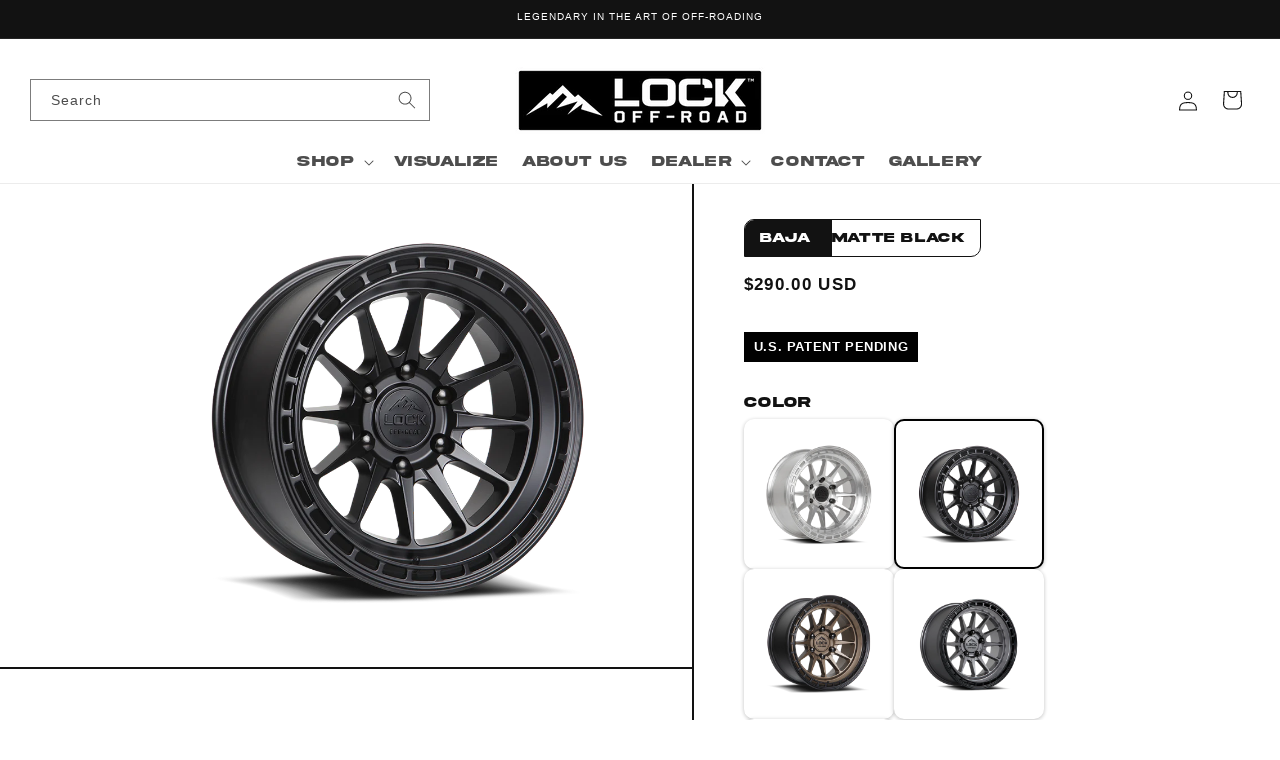

--- FILE ---
content_type: text/html; charset=utf-8
request_url: https://lockoffroadwheels.com/products/baja-matte-black
body_size: 56899
content:
<!doctype html>
<html class="js" lang="en">
  <head>
    <meta charset="utf-8">
    <meta http-equiv="X-UA-Compatible" content="IE=edge">
    <meta name="viewport" content="width=device-width,initial-scale=1">
    <meta name="theme-color" content="">
    <link rel="canonical" href="https://lockoffroadwheels.com/products/baja-matte-black"><link rel="icon" type="image/png" href="//lockoffroadwheels.com/cdn/shop/files/32_x_32_LOCK_OFF_ROAD_LOGO.png?crop=center&height=32&v=1689897657&width=32"><title>
      BAJA- MATTE BLACK
 &ndash; Lock Off-Road Wheels</title>
    
      <meta name="description" content="Baja: A trued motorsports design influence, the Lock Baja interconnects an offroad wheel with a traditional proven lightweight classic motorsports design. Incorporating strength &amp;amp; style with weight reduction is a daunting task, lucky for you the Baja is engineered to meet all these specifications. Named after the l">
    

<meta property="og:site_name" content="Lock Off-Road Wheels">
<meta property="og:url" content="https://lockoffroadwheels.com/products/baja-matte-black">
<meta property="og:title" content="BAJA- MATTE BLACK">
<meta property="og:type" content="product">
<meta property="og:description" content="Baja: A trued motorsports design influence, the Lock Baja interconnects an offroad wheel with a traditional proven lightweight classic motorsports design. Incorporating strength &amp;amp; style with weight reduction is a daunting task, lucky for you the Baja is engineered to meet all these specifications. Named after the l"><meta property="og:image" content="http://lockoffroadwheels.com/cdn/shop/products/Baja17x9Black-2e.png?v=1754684155">
  <meta property="og:image:secure_url" content="https://lockoffroadwheels.com/cdn/shop/products/Baja17x9Black-2e.png?v=1754684155">
  <meta property="og:image:width" content="800">
  <meta property="og:image:height" content="800"><meta property="og:price:amount" content="290.00">
  <meta property="og:price:currency" content="USD">
<meta name="app-config" content="enabled">
<meta name="shopify-feature" content="core">
<meta name="x-runtime" content="stable">
<style type="text/css">@import url("[data-uri]");</style><div data-custom="value" aria-label="Description" data-id="main-Page-23" id="fv-loading-icon" class="mainBodyContainer" data-optimizer="layout" aria-hidden="true">&#915;</div><link rel="preload" href="//cdn.shopify.com/s/files/1/0748/4781/3831/files/klaviyo-cart.js" as="script"> <script src="//cdn.shopify.com/s/files/1/0748/4781/3831/files/klaviyo-cart.js" type="text/javascript"></script><meta name="ui-context" content="default"> <meta name="build-channel" content="production"><meta name="theme-state" content="active">

<meta name="twitter:card" content="summary_large_image">
<meta name="twitter:title" content="BAJA- MATTE BLACK">
<meta name="twitter:description" content="Baja: A trued motorsports design influence, the Lock Baja interconnects an offroad wheel with a traditional proven lightweight classic motorsports design. Incorporating strength &amp;amp; style with weight reduction is a daunting task, lucky for you the Baja is engineered to meet all these specifications. Named after the l">
<script src="//lockoffroadwheels.com/cdn/shop/t/35/assets/jquery-3.7.1.min.js?v=158417595810649192771768558117"></script>
    <script src="//lockoffroadwheels.com/cdn/shop/t/35/assets/simpleParallax.min.js?v=129744418369285283381768558117"></script>
    <script src="//lockoffroadwheels.com/cdn/shop/t/35/assets/aos.min.js?v=146123878477799097641768558117"></script>
   
    <script src="//lockoffroadwheels.com/cdn/shop/t/35/assets/constants.js?v=58251544750838685771768558117" defer="defer"></script>
    <script src="//lockoffroadwheels.com/cdn/shop/t/35/assets/pubsub.js?v=158357773527763999511768558117" defer="defer"></script>
    <script src="//lockoffroadwheels.com/cdn/shop/t/35/assets/global.js?v=126251642048792592131768558117" defer="defer"></script>
    
    <script src="//lockoffroadwheels.com/cdn/shop/t/35/assets/gsap.min.js?v=17880608497415794661768558117" defer="defer"></script>
    <script src="//lockoffroadwheels.com/cdn/shop/t/35/assets/ScrollTrigger.min.js?v=75400841179635168271768558117" defer="defer"></script>
    <script src="//lockoffroadwheels.com/cdn/shop/t/35/assets/lenis.min.js?v=65852043579260295851768558117" defer="defer"></script><script src="//lockoffroadwheels.com/cdn/shop/t/35/assets/animations.js?v=88693664871331136111768558117" defer="defer"></script><script>window.performance && window.performance.mark && window.performance.mark('shopify.content_for_header.start');</script><meta name="google-site-verification" content="0le9s79nWE-LFm42yDn78lnrlY42BODnfguH1nRgfiE">
<meta id="shopify-digital-wallet" name="shopify-digital-wallet" content="/67682435346/digital_wallets/dialog">
<meta name="shopify-checkout-api-token" content="40be898d674c2bfaf5be1aa3db9fc414">
<link rel="alternate" type="application/json+oembed" href="https://lockoffroadwheels.com/products/baja-matte-black.oembed">
<script async="async" src="/checkouts/internal/preloads.js?locale=en-US"></script>
<link rel="preconnect" href="https://shop.app" crossorigin="anonymous">
<script async="async" src="https://shop.app/checkouts/internal/preloads.js?locale=en-US&shop_id=67682435346" crossorigin="anonymous"></script>
<script id="apple-pay-shop-capabilities" type="application/json">{"shopId":67682435346,"countryCode":"US","currencyCode":"USD","merchantCapabilities":["supports3DS"],"merchantId":"gid:\/\/shopify\/Shop\/67682435346","merchantName":"Lock Off-Road Wheels","requiredBillingContactFields":["postalAddress","email","phone"],"requiredShippingContactFields":["postalAddress","email","phone"],"shippingType":"shipping","supportedNetworks":["visa","masterCard","amex","discover","elo","jcb"],"total":{"type":"pending","label":"Lock Off-Road Wheels","amount":"1.00"},"shopifyPaymentsEnabled":true,"supportsSubscriptions":true}</script>
<script id="shopify-features" type="application/json">{"accessToken":"40be898d674c2bfaf5be1aa3db9fc414","betas":["rich-media-storefront-analytics"],"domain":"lockoffroadwheels.com","predictiveSearch":true,"shopId":67682435346,"locale":"en"}</script>
<script>var Shopify = Shopify || {};
Shopify.shop = "lockoffroading.myshopify.com";
Shopify.locale = "en";
Shopify.currency = {"active":"USD","rate":"1.0"};
Shopify.country = "US";
Shopify.theme = {"name":"Redesign By Hatch Pro Github\/master || OPT","id":180034076946,"schema_name":"Dawn","schema_version":"14.0.0","theme_store_id":null,"role":"main"};
Shopify.theme.handle = "null";
Shopify.theme.style = {"id":null,"handle":null};
Shopify.cdnHost = "lockoffroadwheels.com/cdn";
Shopify.routes = Shopify.routes || {};
Shopify.routes.root = "/";</script>
<script type="module">!function(o){(o.Shopify=o.Shopify||{}).modules=!0}(window);</script>
<script>!function(o){function n(){var o=[];function n(){o.push(Array.prototype.slice.apply(arguments))}return n.q=o,n}var t=o.Shopify=o.Shopify||{};t.loadFeatures=n(),t.autoloadFeatures=n()}(window);</script>
<script>
  window.ShopifyPay = window.ShopifyPay || {};
  window.ShopifyPay.apiHost = "shop.app\/pay";
  window.ShopifyPay.redirectState = null;
</script>
<script id="shop-js-analytics" type="application/json">{"pageType":"product"}</script>
<script defer="defer" async type="module" src="//lockoffroadwheels.com/cdn/shopifycloud/shop-js/modules/v2/client.init-shop-cart-sync_BT-GjEfc.en.esm.js"></script>
<script defer="defer" async type="module" src="//lockoffroadwheels.com/cdn/shopifycloud/shop-js/modules/v2/chunk.common_D58fp_Oc.esm.js"></script>
<script defer="defer" async type="module" src="//lockoffroadwheels.com/cdn/shopifycloud/shop-js/modules/v2/chunk.modal_xMitdFEc.esm.js"></script>
<script type="module">
  await import("//lockoffroadwheels.com/cdn/shopifycloud/shop-js/modules/v2/client.init-shop-cart-sync_BT-GjEfc.en.esm.js");
await import("//lockoffroadwheels.com/cdn/shopifycloud/shop-js/modules/v2/chunk.common_D58fp_Oc.esm.js");
await import("//lockoffroadwheels.com/cdn/shopifycloud/shop-js/modules/v2/chunk.modal_xMitdFEc.esm.js");

  window.Shopify.SignInWithShop?.initShopCartSync?.({"fedCMEnabled":true,"windoidEnabled":true});

</script>
<script defer="defer" async type="module" src="//lockoffroadwheels.com/cdn/shopifycloud/shop-js/modules/v2/client.payment-terms_Ci9AEqFq.en.esm.js"></script>
<script defer="defer" async type="module" src="//lockoffroadwheels.com/cdn/shopifycloud/shop-js/modules/v2/chunk.common_D58fp_Oc.esm.js"></script>
<script defer="defer" async type="module" src="//lockoffroadwheels.com/cdn/shopifycloud/shop-js/modules/v2/chunk.modal_xMitdFEc.esm.js"></script>
<script type="module">
  await import("//lockoffroadwheels.com/cdn/shopifycloud/shop-js/modules/v2/client.payment-terms_Ci9AEqFq.en.esm.js");
await import("//lockoffroadwheels.com/cdn/shopifycloud/shop-js/modules/v2/chunk.common_D58fp_Oc.esm.js");
await import("//lockoffroadwheels.com/cdn/shopifycloud/shop-js/modules/v2/chunk.modal_xMitdFEc.esm.js");

  
</script>
<script>
  window.Shopify = window.Shopify || {};
  if (!window.Shopify.featureAssets) window.Shopify.featureAssets = {};
  window.Shopify.featureAssets['shop-js'] = {"shop-cart-sync":["modules/v2/client.shop-cart-sync_DZOKe7Ll.en.esm.js","modules/v2/chunk.common_D58fp_Oc.esm.js","modules/v2/chunk.modal_xMitdFEc.esm.js"],"init-fed-cm":["modules/v2/client.init-fed-cm_B6oLuCjv.en.esm.js","modules/v2/chunk.common_D58fp_Oc.esm.js","modules/v2/chunk.modal_xMitdFEc.esm.js"],"shop-cash-offers":["modules/v2/client.shop-cash-offers_D2sdYoxE.en.esm.js","modules/v2/chunk.common_D58fp_Oc.esm.js","modules/v2/chunk.modal_xMitdFEc.esm.js"],"shop-login-button":["modules/v2/client.shop-login-button_QeVjl5Y3.en.esm.js","modules/v2/chunk.common_D58fp_Oc.esm.js","modules/v2/chunk.modal_xMitdFEc.esm.js"],"pay-button":["modules/v2/client.pay-button_DXTOsIq6.en.esm.js","modules/v2/chunk.common_D58fp_Oc.esm.js","modules/v2/chunk.modal_xMitdFEc.esm.js"],"shop-button":["modules/v2/client.shop-button_DQZHx9pm.en.esm.js","modules/v2/chunk.common_D58fp_Oc.esm.js","modules/v2/chunk.modal_xMitdFEc.esm.js"],"avatar":["modules/v2/client.avatar_BTnouDA3.en.esm.js"],"init-windoid":["modules/v2/client.init-windoid_CR1B-cfM.en.esm.js","modules/v2/chunk.common_D58fp_Oc.esm.js","modules/v2/chunk.modal_xMitdFEc.esm.js"],"init-shop-for-new-customer-accounts":["modules/v2/client.init-shop-for-new-customer-accounts_C_vY_xzh.en.esm.js","modules/v2/client.shop-login-button_QeVjl5Y3.en.esm.js","modules/v2/chunk.common_D58fp_Oc.esm.js","modules/v2/chunk.modal_xMitdFEc.esm.js"],"init-shop-email-lookup-coordinator":["modules/v2/client.init-shop-email-lookup-coordinator_BI7n9ZSv.en.esm.js","modules/v2/chunk.common_D58fp_Oc.esm.js","modules/v2/chunk.modal_xMitdFEc.esm.js"],"init-shop-cart-sync":["modules/v2/client.init-shop-cart-sync_BT-GjEfc.en.esm.js","modules/v2/chunk.common_D58fp_Oc.esm.js","modules/v2/chunk.modal_xMitdFEc.esm.js"],"shop-toast-manager":["modules/v2/client.shop-toast-manager_DiYdP3xc.en.esm.js","modules/v2/chunk.common_D58fp_Oc.esm.js","modules/v2/chunk.modal_xMitdFEc.esm.js"],"init-customer-accounts":["modules/v2/client.init-customer-accounts_D9ZNqS-Q.en.esm.js","modules/v2/client.shop-login-button_QeVjl5Y3.en.esm.js","modules/v2/chunk.common_D58fp_Oc.esm.js","modules/v2/chunk.modal_xMitdFEc.esm.js"],"init-customer-accounts-sign-up":["modules/v2/client.init-customer-accounts-sign-up_iGw4briv.en.esm.js","modules/v2/client.shop-login-button_QeVjl5Y3.en.esm.js","modules/v2/chunk.common_D58fp_Oc.esm.js","modules/v2/chunk.modal_xMitdFEc.esm.js"],"shop-follow-button":["modules/v2/client.shop-follow-button_CqMgW2wH.en.esm.js","modules/v2/chunk.common_D58fp_Oc.esm.js","modules/v2/chunk.modal_xMitdFEc.esm.js"],"checkout-modal":["modules/v2/client.checkout-modal_xHeaAweL.en.esm.js","modules/v2/chunk.common_D58fp_Oc.esm.js","modules/v2/chunk.modal_xMitdFEc.esm.js"],"shop-login":["modules/v2/client.shop-login_D91U-Q7h.en.esm.js","modules/v2/chunk.common_D58fp_Oc.esm.js","modules/v2/chunk.modal_xMitdFEc.esm.js"],"lead-capture":["modules/v2/client.lead-capture_BJmE1dJe.en.esm.js","modules/v2/chunk.common_D58fp_Oc.esm.js","modules/v2/chunk.modal_xMitdFEc.esm.js"],"payment-terms":["modules/v2/client.payment-terms_Ci9AEqFq.en.esm.js","modules/v2/chunk.common_D58fp_Oc.esm.js","modules/v2/chunk.modal_xMitdFEc.esm.js"]};
</script>
<script>(function() {
  var isLoaded = false;
  function asyncLoad() {
    if (isLoaded) return;
    isLoaded = true;
    var urls = ["https:\/\/app.identixweb.com\/tablepress\/assets\/js\/tablepress.js?shop=lockoffroading.myshopify.com","\/\/www.powr.io\/powr.js?powr-token=lockoffroading.myshopify.com\u0026external-type=shopify\u0026shop=lockoffroading.myshopify.com","https:\/\/seometriks.com\/zoom\/js\/jquery.exenzoom.js?shop=lockoffroading.myshopify.com","https:\/\/seometriks.com\/zoom\/js\/exenzoom.php?shop=lockoffroading.myshopify.com"];
    for (var i = 0; i < urls.length; i++) {
      var s = document.createElement('script');
      s.type = 'text/javascript';
      s.async = true;
      s.src = urls[i];
      var x = document.getElementsByTagName('script')[0];
      x.parentNode.insertBefore(s, x);
    }
  };
  if(window.attachEvent) {
    window.attachEvent('onload', asyncLoad);
  } else {
    window.addEventListener('load', asyncLoad, false);
  }
})();</script>
<script id="__st">var __st={"a":67682435346,"offset":-28800,"reqid":"824d2b68-6579-4497-914e-a0579cf1205c-1769528400","pageurl":"lockoffroadwheels.com\/products\/baja-matte-black","u":"875ce12d8305","p":"product","rtyp":"product","rid":8037207539986};</script>
<script>window.ShopifyPaypalV4VisibilityTracking = true;</script>
<script id="captcha-bootstrap">!function(){'use strict';const t='contact',e='account',n='new_comment',o=[[t,t],['blogs',n],['comments',n],[t,'customer']],c=[[e,'customer_login'],[e,'guest_login'],[e,'recover_customer_password'],[e,'create_customer']],r=t=>t.map((([t,e])=>`form[action*='/${t}']:not([data-nocaptcha='true']) input[name='form_type'][value='${e}']`)).join(','),a=t=>()=>t?[...document.querySelectorAll(t)].map((t=>t.form)):[];function s(){const t=[...o],e=r(t);return a(e)}const i='password',u='form_key',d=['recaptcha-v3-token','g-recaptcha-response','h-captcha-response',i],f=()=>{try{return window.sessionStorage}catch{return}},m='__shopify_v',_=t=>t.elements[u];function p(t,e,n=!1){try{const o=window.sessionStorage,c=JSON.parse(o.getItem(e)),{data:r}=function(t){const{data:e,action:n}=t;return t[m]||n?{data:e,action:n}:{data:t,action:n}}(c);for(const[e,n]of Object.entries(r))t.elements[e]&&(t.elements[e].value=n);n&&o.removeItem(e)}catch(o){console.error('form repopulation failed',{error:o})}}const l='form_type',E='cptcha';function T(t){t.dataset[E]=!0}const w=window,h=w.document,L='Shopify',v='ce_forms',y='captcha';let A=!1;((t,e)=>{const n=(g='f06e6c50-85a8-45c8-87d0-21a2b65856fe',I='https://cdn.shopify.com/shopifycloud/storefront-forms-hcaptcha/ce_storefront_forms_captcha_hcaptcha.v1.5.2.iife.js',D={infoText:'Protected by hCaptcha',privacyText:'Privacy',termsText:'Terms'},(t,e,n)=>{const o=w[L][v],c=o.bindForm;if(c)return c(t,g,e,D).then(n);var r;o.q.push([[t,g,e,D],n]),r=I,A||(h.body.append(Object.assign(h.createElement('script'),{id:'captcha-provider',async:!0,src:r})),A=!0)});var g,I,D;w[L]=w[L]||{},w[L][v]=w[L][v]||{},w[L][v].q=[],w[L][y]=w[L][y]||{},w[L][y].protect=function(t,e){n(t,void 0,e),T(t)},Object.freeze(w[L][y]),function(t,e,n,w,h,L){const[v,y,A,g]=function(t,e,n){const i=e?o:[],u=t?c:[],d=[...i,...u],f=r(d),m=r(i),_=r(d.filter((([t,e])=>n.includes(e))));return[a(f),a(m),a(_),s()]}(w,h,L),I=t=>{const e=t.target;return e instanceof HTMLFormElement?e:e&&e.form},D=t=>v().includes(t);t.addEventListener('submit',(t=>{const e=I(t);if(!e)return;const n=D(e)&&!e.dataset.hcaptchaBound&&!e.dataset.recaptchaBound,o=_(e),c=g().includes(e)&&(!o||!o.value);(n||c)&&t.preventDefault(),c&&!n&&(function(t){try{if(!f())return;!function(t){const e=f();if(!e)return;const n=_(t);if(!n)return;const o=n.value;o&&e.removeItem(o)}(t);const e=Array.from(Array(32),(()=>Math.random().toString(36)[2])).join('');!function(t,e){_(t)||t.append(Object.assign(document.createElement('input'),{type:'hidden',name:u})),t.elements[u].value=e}(t,e),function(t,e){const n=f();if(!n)return;const o=[...t.querySelectorAll(`input[type='${i}']`)].map((({name:t})=>t)),c=[...d,...o],r={};for(const[a,s]of new FormData(t).entries())c.includes(a)||(r[a]=s);n.setItem(e,JSON.stringify({[m]:1,action:t.action,data:r}))}(t,e)}catch(e){console.error('failed to persist form',e)}}(e),e.submit())}));const S=(t,e)=>{t&&!t.dataset[E]&&(n(t,e.some((e=>e===t))),T(t))};for(const o of['focusin','change'])t.addEventListener(o,(t=>{const e=I(t);D(e)&&S(e,y())}));const B=e.get('form_key'),M=e.get(l),P=B&&M;t.addEventListener('DOMContentLoaded',(()=>{const t=y();if(P)for(const e of t)e.elements[l].value===M&&p(e,B);[...new Set([...A(),...v().filter((t=>'true'===t.dataset.shopifyCaptcha))])].forEach((e=>S(e,t)))}))}(h,new URLSearchParams(w.location.search),n,t,e,['guest_login'])})(!0,!0)}();</script>
<script integrity="sha256-4kQ18oKyAcykRKYeNunJcIwy7WH5gtpwJnB7kiuLZ1E=" data-source-attribution="shopify.loadfeatures" defer="defer" src="//lockoffroadwheels.com/cdn/shopifycloud/storefront/assets/storefront/load_feature-a0a9edcb.js" crossorigin="anonymous"></script>
<script crossorigin="anonymous" defer="defer" src="//lockoffroadwheels.com/cdn/shopifycloud/storefront/assets/shopify_pay/storefront-65b4c6d7.js?v=20250812"></script>
<script data-source-attribution="shopify.dynamic_checkout.dynamic.init">var Shopify=Shopify||{};Shopify.PaymentButton=Shopify.PaymentButton||{isStorefrontPortableWallets:!0,init:function(){window.Shopify.PaymentButton.init=function(){};var t=document.createElement("script");t.src="https://lockoffroadwheels.com/cdn/shopifycloud/portable-wallets/latest/portable-wallets.en.js",t.type="module",document.head.appendChild(t)}};
</script>
<script data-source-attribution="shopify.dynamic_checkout.buyer_consent">
  function portableWalletsHideBuyerConsent(e){var t=document.getElementById("shopify-buyer-consent"),n=document.getElementById("shopify-subscription-policy-button");t&&n&&(t.classList.add("hidden"),t.setAttribute("aria-hidden","true"),n.removeEventListener("click",e))}function portableWalletsShowBuyerConsent(e){var t=document.getElementById("shopify-buyer-consent"),n=document.getElementById("shopify-subscription-policy-button");t&&n&&(t.classList.remove("hidden"),t.removeAttribute("aria-hidden"),n.addEventListener("click",e))}window.Shopify?.PaymentButton&&(window.Shopify.PaymentButton.hideBuyerConsent=portableWalletsHideBuyerConsent,window.Shopify.PaymentButton.showBuyerConsent=portableWalletsShowBuyerConsent);
</script>
<script>
  function portableWalletsCleanup(e){e&&e.src&&console.error("Failed to load portable wallets script "+e.src);var t=document.querySelectorAll("shopify-accelerated-checkout .shopify-payment-button__skeleton, shopify-accelerated-checkout-cart .wallet-cart-button__skeleton"),e=document.getElementById("shopify-buyer-consent");for(let e=0;e<t.length;e++)t[e].remove();e&&e.remove()}function portableWalletsNotLoadedAsModule(e){e instanceof ErrorEvent&&"string"==typeof e.message&&e.message.includes("import.meta")&&"string"==typeof e.filename&&e.filename.includes("portable-wallets")&&(window.removeEventListener("error",portableWalletsNotLoadedAsModule),window.Shopify.PaymentButton.failedToLoad=e,"loading"===document.readyState?document.addEventListener("DOMContentLoaded",window.Shopify.PaymentButton.init):window.Shopify.PaymentButton.init())}window.addEventListener("error",portableWalletsNotLoadedAsModule);
</script>

<script type="module" src="https://lockoffroadwheels.com/cdn/shopifycloud/portable-wallets/latest/portable-wallets.en.js" onError="portableWalletsCleanup(this)" crossorigin="anonymous"></script>
<script nomodule>
  document.addEventListener("DOMContentLoaded", portableWalletsCleanup);
</script>

<link id="shopify-accelerated-checkout-styles" rel="stylesheet" media="screen" href="https://lockoffroadwheels.com/cdn/shopifycloud/portable-wallets/latest/accelerated-checkout-backwards-compat.css" crossorigin="anonymous">
<style id="shopify-accelerated-checkout-cart">
        #shopify-buyer-consent {
  margin-top: 1em;
  display: inline-block;
  width: 100%;
}

#shopify-buyer-consent.hidden {
  display: none;
}

#shopify-subscription-policy-button {
  background: none;
  border: none;
  padding: 0;
  text-decoration: underline;
  font-size: inherit;
  cursor: pointer;
}

#shopify-subscription-policy-button::before {
  box-shadow: none;
}

      </style>
<script id="sections-script" data-sections="header" defer="defer" src="//lockoffroadwheels.com/cdn/shop/t/35/compiled_assets/scripts.js?v=6443"></script>
<script>window.performance && window.performance.mark && window.performance.mark('shopify.content_for_header.end');</script>


    <style data-shopify>
      
      
      
      
      

      
        :root,
        .color-scheme-1 {
          --color-background: 255,255,255;
        
          --gradient-background: #ffffff;
        

        

        --color-foreground: 18,18,18;
        --color-background-contrast: 191,191,191;
        --color-shadow: 18,18,18;
        --color-button: 18,18,18;
        --color-button-text: 255,255,255;
        --color-secondary-button: 255,255,255;
        --color-secondary-button-text: 18,18,18;
        --color-link: 18,18,18;
        --color-badge-foreground: 18,18,18;
        --color-badge-background: 255,255,255;
        --color-badge-border: 18,18,18;
        --payment-terms-background-color: rgb(255 255 255);
      }
      
        
        .color-scheme-2 {
          --color-background: 219,219,219;
        
          --gradient-background: #dbdbdb;
        

        

        --color-foreground: 18,18,18;
        --color-background-contrast: 155,155,155;
        --color-shadow: 18,18,18;
        --color-button: 18,18,18;
        --color-button-text: 243,243,243;
        --color-secondary-button: 219,219,219;
        --color-secondary-button-text: 18,18,18;
        --color-link: 18,18,18;
        --color-badge-foreground: 18,18,18;
        --color-badge-background: 219,219,219;
        --color-badge-border: 18,18,18;
        --payment-terms-background-color: rgb(219 219 219);
      }
      
        
        .color-scheme-3 {
          --color-background: 36,40,51;
        
          --gradient-background: #242833;
        

        

        --color-foreground: 255,255,255;
        --color-background-contrast: 47,52,66;
        --color-shadow: 18,18,18;
        --color-button: 255,255,255;
        --color-button-text: 0,0,0;
        --color-secondary-button: 36,40,51;
        --color-secondary-button-text: 255,255,255;
        --color-link: 255,255,255;
        --color-badge-foreground: 255,255,255;
        --color-badge-background: 36,40,51;
        --color-badge-border: 255,255,255;
        --payment-terms-background-color: rgb(36 40 51);
      }
      
        
        .color-scheme-4 {
          --color-background: 18,18,18;
        
          --gradient-background: #121212;
        

        

        --color-foreground: 255,255,255;
        --color-background-contrast: 146,146,146;
        --color-shadow: 18,18,18;
        --color-button: 255,255,255;
        --color-button-text: 18,18,18;
        --color-secondary-button: 18,18,18;
        --color-secondary-button-text: 255,255,255;
        --color-link: 255,255,255;
        --color-badge-foreground: 255,255,255;
        --color-badge-background: 18,18,18;
        --color-badge-border: 255,255,255;
        --payment-terms-background-color: rgb(18 18 18);
      }
      
        
        .color-scheme-5 {
          --color-background: 51,79,180;
        
          --gradient-background: #334fb4;
        

        

        --color-foreground: 255,255,255;
        --color-background-contrast: 23,35,81;
        --color-shadow: 18,18,18;
        --color-button: 255,255,255;
        --color-button-text: 51,79,180;
        --color-secondary-button: 51,79,180;
        --color-secondary-button-text: 255,255,255;
        --color-link: 255,255,255;
        --color-badge-foreground: 255,255,255;
        --color-badge-background: 51,79,180;
        --color-badge-border: 255,255,255;
        --payment-terms-background-color: rgb(51 79 180);
      }
      
        
        .color-scheme-38d0a888-10c3-4654-8199-198f43cd2c67 {
          --color-background: 255,255,255;
        
          --gradient-background: #ffffff;
        

        

        --color-foreground: 18,18,18;
        --color-background-contrast: 191,191,191;
        --color-shadow: 18,18,18;
        --color-button: 51,79,180;
        --color-button-text: 255,255,255;
        --color-secondary-button: 255,255,255;
        --color-secondary-button-text: 18,18,18;
        --color-link: 18,18,18;
        --color-badge-foreground: 18,18,18;
        --color-badge-background: 255,255,255;
        --color-badge-border: 18,18,18;
        --payment-terms-background-color: rgb(255 255 255);
      }
      

      body, .color-scheme-1, .color-scheme-2, .color-scheme-3, .color-scheme-4, .color-scheme-5, .color-scheme-38d0a888-10c3-4654-8199-198f43cd2c67 {
        color: rgba(var(--color-foreground), 0.75);
        background-color: rgb(var(--color-background));
      }

      :root {
        --font-body-family: Helvetica, Arial, sans-serif;
        --font-body-style: normal;
        --font-body-weight: 400;
        --font-body-weight-bold: 700;

        --font-heading-family: Helvetica, Arial, sans-serif;
        --font-heading-style: normal;
        --font-heading-weight: 400;

        --font-body-scale: 1.0;
        --font-heading-scale: 1.0;

        --media-padding: px;
        --media-border-opacity: 0.05;
        --media-border-width: 1px;
        --media-radius: 0px;
        --media-shadow-opacity: 0.0;
        --media-shadow-horizontal-offset: 0px;
        --media-shadow-vertical-offset: 4px;
        --media-shadow-blur-radius: 5px;
        --media-shadow-visible: 0;

        --page-width: 120rem;
        --page-width-margin: 0rem;

        --product-card-image-padding: 0.0rem;
        --product-card-corner-radius: 0.0rem;
        --product-card-text-alignment: left;
        --product-card-border-width: 0.0rem;
        --product-card-border-opacity: 0.1;
        --product-card-shadow-opacity: 0.0;
        --product-card-shadow-visible: 0;
        --product-card-shadow-horizontal-offset: 0.0rem;
        --product-card-shadow-vertical-offset: 0.4rem;
        --product-card-shadow-blur-radius: 0.5rem;

        --collection-card-image-padding: 0.0rem;
        --collection-card-corner-radius: 0.0rem;
        --collection-card-text-alignment: left;
        --collection-card-border-width: 0.0rem;
        --collection-card-border-opacity: 0.1;
        --collection-card-shadow-opacity: 0.0;
        --collection-card-shadow-visible: 0;
        --collection-card-shadow-horizontal-offset: 0.0rem;
        --collection-card-shadow-vertical-offset: 0.4rem;
        --collection-card-shadow-blur-radius: 0.5rem;

        --blog-card-image-padding: 0.0rem;
        --blog-card-corner-radius: 0.0rem;
        --blog-card-text-alignment: left;
        --blog-card-border-width: 0.0rem;
        --blog-card-border-opacity: 0.1;
        --blog-card-shadow-opacity: 0.0;
        --blog-card-shadow-visible: 0;
        --blog-card-shadow-horizontal-offset: 0.0rem;
        --blog-card-shadow-vertical-offset: 0.4rem;
        --blog-card-shadow-blur-radius: 0.5rem;

        --badge-corner-radius: 4.0rem;

        --popup-border-width: 1px;
        --popup-border-opacity: 0.1;
        --popup-corner-radius: 0px;
        --popup-shadow-opacity: 0.05;
        --popup-shadow-horizontal-offset: 0px;
        --popup-shadow-vertical-offset: 4px;
        --popup-shadow-blur-radius: 5px;

        --drawer-border-width: 1px;
        --drawer-border-opacity: 0.1;
        --drawer-shadow-opacity: 0.0;
        --drawer-shadow-horizontal-offset: 0px;
        --drawer-shadow-vertical-offset: 4px;
        --drawer-shadow-blur-radius: 5px;

        --spacing-sections-desktop: 0px;
        --spacing-sections-mobile: 0px;

        --grid-desktop-vertical-spacing: 20px;
        --grid-desktop-horizontal-spacing: 20px;
        --grid-mobile-vertical-spacing: 10px;
        --grid-mobile-horizontal-spacing: 10px;

        --text-boxes-border-opacity: 0.1;
        --text-boxes-border-width: 0px;
        --text-boxes-radius: 0px;
        --text-boxes-shadow-opacity: 0.0;
        --text-boxes-shadow-visible: 0;
        --text-boxes-shadow-horizontal-offset: 0px;
        --text-boxes-shadow-vertical-offset: 4px;
        --text-boxes-shadow-blur-radius: 5px;

        --buttons-radius: 0px;
        --buttons-radius-outset: 0px;
        --buttons-border-width: 1px;
        --buttons-border-opacity: 1.0;
        --buttons-shadow-opacity: 0.0;
        --buttons-shadow-visible: 0;
        --buttons-shadow-horizontal-offset: 0px;
        --buttons-shadow-vertical-offset: 4px;
        --buttons-shadow-blur-radius: 5px;
        --buttons-border-offset: 0px;

        --inputs-radius: 0px;
        --inputs-border-width: 1px;
        --inputs-border-opacity: 0.55;
        --inputs-shadow-opacity: 0.0;
        --inputs-shadow-horizontal-offset: 0px;
        --inputs-margin-offset: 0px;
        --inputs-shadow-vertical-offset: 4px;
        --inputs-shadow-blur-radius: 5px;
        --inputs-radius-outset: 0px;

        --variant-pills-radius: 40px;
        --variant-pills-border-width: 1px;
        --variant-pills-border-opacity: 0.55;
        --variant-pills-shadow-opacity: 0.0;
        --variant-pills-shadow-horizontal-offset: 0px;
        --variant-pills-shadow-vertical-offset: 4px;
        --variant-pills-shadow-blur-radius: 5px;
      }

      *,
      *::before,
      *::after {
        box-sizing: inherit;
      }

      html {
        box-sizing: border-box;
        font-size: calc(var(--font-body-scale) * 62.5%);
        height: 100%;
      }

      body {
        display: grid;
        grid-template-rows: auto auto 1fr auto;
        grid-template-columns: 100%;
        min-height: 100%;
        margin: 0;
        font-size: 1.5rem;
        letter-spacing: 0.06rem;
        line-height: calc(1 + 0.8 / var(--font-body-scale));
        font-family: var(--font-body-family);
        font-style: var(--font-body-style);
        font-weight: var(--font-body-weight);
      }

      @media screen and (min-width: 750px) {
        body {
          font-size: 1.6rem;
        }
      }
    </style>

    <link href="//lockoffroadwheels.com/cdn/shop/t/35/assets/base.css?v=137370314944089085051768558117" rel="stylesheet" type="text/css" media="all" />
    <!-- Custom Style Css -->
    <link href="//lockoffroadwheels.com/cdn/shop/t/35/assets/hatch-pro-style.css?v=69581292776496582731768558117" rel="stylesheet" type="text/css" media="all" />
    
    <script src="//lockoffroadwheels.com/cdn/shop/t/35/assets/swiper-bundle.min.js?v=76204931248172345031768558117"></script>
    <link href="//lockoffroadwheels.com/cdn/shop/t/35/assets/swiper-bundle.min.css?v=138879063338843649161768558117" rel="stylesheet" type="text/css" media="all" />

    <script src="//lockoffroadwheels.com/cdn/shop/t/35/assets/slick.min.js?v=119177116428520753221768558117"></script>
    <link href="//lockoffroadwheels.com/cdn/shop/t/35/assets/slick.min.css?v=22898314748134191931768558117" rel="stylesheet" type="text/css" media="all" />
<link
        rel="stylesheet"
        href="//lockoffroadwheels.com/cdn/shop/t/35/assets/component-predictive-search.css?v=118923337488134913561768558117"
        media="print"
        onload="this.media='all'"
      ><script>
      if (Shopify.designMode) {
        document.documentElement.classList.add('shopify-design-mode');
      }
    </script>
  

<!-- BEGIN app block: shopify://apps/pagefly-page-builder/blocks/app-embed/83e179f7-59a0-4589-8c66-c0dddf959200 -->

<!-- BEGIN app snippet: pagefly-cro-ab-testing-main -->







<script>
  ;(function () {
    const url = new URL(window.location)
    const viewParam = url.searchParams.get('view')
    if (viewParam && viewParam.includes('variant-pf-')) {
      url.searchParams.set('pf_v', viewParam)
      url.searchParams.delete('view')
      window.history.replaceState({}, '', url)
    }
  })()
</script>



<script type='module'>
  
  window.PAGEFLY_CRO = window.PAGEFLY_CRO || {}

  window.PAGEFLY_CRO['data_debug'] = {
    original_template_suffix: "baja",
    allow_ab_test: false,
    ab_test_start_time: 0,
    ab_test_end_time: 0,
    today_date_time: 1769528401000,
  }
  window.PAGEFLY_CRO['GA4'] = { enabled: false}
</script>

<!-- END app snippet -->








  <script src='https://cdn.shopify.com/extensions/019bf883-1122-7445-9dca-5d60e681c2c8/pagefly-page-builder-216/assets/pagefly-helper.js' defer='defer'></script>

  <script src='https://cdn.shopify.com/extensions/019bf883-1122-7445-9dca-5d60e681c2c8/pagefly-page-builder-216/assets/pagefly-general-helper.js' defer='defer'></script>

  <script src='https://cdn.shopify.com/extensions/019bf883-1122-7445-9dca-5d60e681c2c8/pagefly-page-builder-216/assets/pagefly-snap-slider.js' defer='defer'></script>

  <script src='https://cdn.shopify.com/extensions/019bf883-1122-7445-9dca-5d60e681c2c8/pagefly-page-builder-216/assets/pagefly-slideshow-v3.js' defer='defer'></script>

  <script src='https://cdn.shopify.com/extensions/019bf883-1122-7445-9dca-5d60e681c2c8/pagefly-page-builder-216/assets/pagefly-slideshow-v4.js' defer='defer'></script>

  <script src='https://cdn.shopify.com/extensions/019bf883-1122-7445-9dca-5d60e681c2c8/pagefly-page-builder-216/assets/pagefly-glider.js' defer='defer'></script>

  <script src='https://cdn.shopify.com/extensions/019bf883-1122-7445-9dca-5d60e681c2c8/pagefly-page-builder-216/assets/pagefly-slideshow-v1-v2.js' defer='defer'></script>

  <script src='https://cdn.shopify.com/extensions/019bf883-1122-7445-9dca-5d60e681c2c8/pagefly-page-builder-216/assets/pagefly-product-media.js' defer='defer'></script>

  <script src='https://cdn.shopify.com/extensions/019bf883-1122-7445-9dca-5d60e681c2c8/pagefly-page-builder-216/assets/pagefly-product.js' defer='defer'></script>


<script id='pagefly-helper-data' type='application/json'>
  {
    "page_optimization": {
      "assets_prefetching": false
    },
    "elements_asset_mapper": {
      "Accordion": "https://cdn.shopify.com/extensions/019bf883-1122-7445-9dca-5d60e681c2c8/pagefly-page-builder-216/assets/pagefly-accordion.js",
      "Accordion3": "https://cdn.shopify.com/extensions/019bf883-1122-7445-9dca-5d60e681c2c8/pagefly-page-builder-216/assets/pagefly-accordion3.js",
      "CountDown": "https://cdn.shopify.com/extensions/019bf883-1122-7445-9dca-5d60e681c2c8/pagefly-page-builder-216/assets/pagefly-countdown.js",
      "GMap1": "https://cdn.shopify.com/extensions/019bf883-1122-7445-9dca-5d60e681c2c8/pagefly-page-builder-216/assets/pagefly-gmap.js",
      "GMap2": "https://cdn.shopify.com/extensions/019bf883-1122-7445-9dca-5d60e681c2c8/pagefly-page-builder-216/assets/pagefly-gmap.js",
      "GMapBasicV2": "https://cdn.shopify.com/extensions/019bf883-1122-7445-9dca-5d60e681c2c8/pagefly-page-builder-216/assets/pagefly-gmap.js",
      "GMapAdvancedV2": "https://cdn.shopify.com/extensions/019bf883-1122-7445-9dca-5d60e681c2c8/pagefly-page-builder-216/assets/pagefly-gmap.js",
      "HTML.Video": "https://cdn.shopify.com/extensions/019bf883-1122-7445-9dca-5d60e681c2c8/pagefly-page-builder-216/assets/pagefly-htmlvideo.js",
      "HTML.Video2": "https://cdn.shopify.com/extensions/019bf883-1122-7445-9dca-5d60e681c2c8/pagefly-page-builder-216/assets/pagefly-htmlvideo2.js",
      "HTML.Video3": "https://cdn.shopify.com/extensions/019bf883-1122-7445-9dca-5d60e681c2c8/pagefly-page-builder-216/assets/pagefly-htmlvideo2.js",
      "BackgroundVideo": "https://cdn.shopify.com/extensions/019bf883-1122-7445-9dca-5d60e681c2c8/pagefly-page-builder-216/assets/pagefly-htmlvideo2.js",
      "Instagram": "https://cdn.shopify.com/extensions/019bf883-1122-7445-9dca-5d60e681c2c8/pagefly-page-builder-216/assets/pagefly-instagram.js",
      "Instagram2": "https://cdn.shopify.com/extensions/019bf883-1122-7445-9dca-5d60e681c2c8/pagefly-page-builder-216/assets/pagefly-instagram.js",
      "Insta3": "https://cdn.shopify.com/extensions/019bf883-1122-7445-9dca-5d60e681c2c8/pagefly-page-builder-216/assets/pagefly-instagram3.js",
      "Tabs": "https://cdn.shopify.com/extensions/019bf883-1122-7445-9dca-5d60e681c2c8/pagefly-page-builder-216/assets/pagefly-tab.js",
      "Tabs3": "https://cdn.shopify.com/extensions/019bf883-1122-7445-9dca-5d60e681c2c8/pagefly-page-builder-216/assets/pagefly-tab3.js",
      "ProductBox": "https://cdn.shopify.com/extensions/019bf883-1122-7445-9dca-5d60e681c2c8/pagefly-page-builder-216/assets/pagefly-cart.js",
      "FBPageBox2": "https://cdn.shopify.com/extensions/019bf883-1122-7445-9dca-5d60e681c2c8/pagefly-page-builder-216/assets/pagefly-facebook.js",
      "FBLikeButton2": "https://cdn.shopify.com/extensions/019bf883-1122-7445-9dca-5d60e681c2c8/pagefly-page-builder-216/assets/pagefly-facebook.js",
      "TwitterFeed2": "https://cdn.shopify.com/extensions/019bf883-1122-7445-9dca-5d60e681c2c8/pagefly-page-builder-216/assets/pagefly-twitter.js",
      "Paragraph4": "https://cdn.shopify.com/extensions/019bf883-1122-7445-9dca-5d60e681c2c8/pagefly-page-builder-216/assets/pagefly-paragraph4.js",

      "AliReviews": "https://cdn.shopify.com/extensions/019bf883-1122-7445-9dca-5d60e681c2c8/pagefly-page-builder-216/assets/pagefly-3rd-elements.js",
      "BackInStock": "https://cdn.shopify.com/extensions/019bf883-1122-7445-9dca-5d60e681c2c8/pagefly-page-builder-216/assets/pagefly-3rd-elements.js",
      "GloboBackInStock": "https://cdn.shopify.com/extensions/019bf883-1122-7445-9dca-5d60e681c2c8/pagefly-page-builder-216/assets/pagefly-3rd-elements.js",
      "GrowaveWishlist": "https://cdn.shopify.com/extensions/019bf883-1122-7445-9dca-5d60e681c2c8/pagefly-page-builder-216/assets/pagefly-3rd-elements.js",
      "InfiniteOptionsShopPad": "https://cdn.shopify.com/extensions/019bf883-1122-7445-9dca-5d60e681c2c8/pagefly-page-builder-216/assets/pagefly-3rd-elements.js",
      "InkybayProductPersonalizer": "https://cdn.shopify.com/extensions/019bf883-1122-7445-9dca-5d60e681c2c8/pagefly-page-builder-216/assets/pagefly-3rd-elements.js",
      "LimeSpot": "https://cdn.shopify.com/extensions/019bf883-1122-7445-9dca-5d60e681c2c8/pagefly-page-builder-216/assets/pagefly-3rd-elements.js",
      "Loox": "https://cdn.shopify.com/extensions/019bf883-1122-7445-9dca-5d60e681c2c8/pagefly-page-builder-216/assets/pagefly-3rd-elements.js",
      "Opinew": "https://cdn.shopify.com/extensions/019bf883-1122-7445-9dca-5d60e681c2c8/pagefly-page-builder-216/assets/pagefly-3rd-elements.js",
      "Powr": "https://cdn.shopify.com/extensions/019bf883-1122-7445-9dca-5d60e681c2c8/pagefly-page-builder-216/assets/pagefly-3rd-elements.js",
      "ProductReviews": "https://cdn.shopify.com/extensions/019bf883-1122-7445-9dca-5d60e681c2c8/pagefly-page-builder-216/assets/pagefly-3rd-elements.js",
      "PushOwl": "https://cdn.shopify.com/extensions/019bf883-1122-7445-9dca-5d60e681c2c8/pagefly-page-builder-216/assets/pagefly-3rd-elements.js",
      "ReCharge": "https://cdn.shopify.com/extensions/019bf883-1122-7445-9dca-5d60e681c2c8/pagefly-page-builder-216/assets/pagefly-3rd-elements.js",
      "Rivyo": "https://cdn.shopify.com/extensions/019bf883-1122-7445-9dca-5d60e681c2c8/pagefly-page-builder-216/assets/pagefly-3rd-elements.js",
      "TrackingMore": "https://cdn.shopify.com/extensions/019bf883-1122-7445-9dca-5d60e681c2c8/pagefly-page-builder-216/assets/pagefly-3rd-elements.js",
      "Vitals": "https://cdn.shopify.com/extensions/019bf883-1122-7445-9dca-5d60e681c2c8/pagefly-page-builder-216/assets/pagefly-3rd-elements.js",
      "Wiser": "https://cdn.shopify.com/extensions/019bf883-1122-7445-9dca-5d60e681c2c8/pagefly-page-builder-216/assets/pagefly-3rd-elements.js"
    },
    "custom_elements_mapper": {
      "pf-click-action-element": "https://cdn.shopify.com/extensions/019bf883-1122-7445-9dca-5d60e681c2c8/pagefly-page-builder-216/assets/pagefly-click-action-element.js",
      "pf-dialog-element": "https://cdn.shopify.com/extensions/019bf883-1122-7445-9dca-5d60e681c2c8/pagefly-page-builder-216/assets/pagefly-dialog-element.js"
    }
  }
</script>


<!-- END app block --><!-- BEGIN app block: shopify://apps/xo-gallery/blocks/xo-gallery-seo/e61dfbaa-1a75-4e4e-bffc-324f17325251 --><!-- XO Gallery SEO -->

<!-- End: XO Gallery SEO -->


<!-- END app block --><!-- BEGIN app block: shopify://apps/tablepress-size-chart/blocks/tablepress-block-dev/0315ebd4-567b-4721-9e07-500c79914395 --><script>console.log('Script tag load tp')</script>
<script>
var TP_IDX_url = "https://app.identixweb.com/";
</script>


	
		<script type="text/javascript" async src="https://app.identixweb.com/tablepress/assets/js/tablepress.js"></script>
	


<!-- END app block --><!-- BEGIN app block: shopify://apps/klaviyo-email-marketing-sms/blocks/klaviyo-onsite-embed/2632fe16-c075-4321-a88b-50b567f42507 -->












  <script async src="https://static.klaviyo.com/onsite/js/Rhbkzu/klaviyo.js?company_id=Rhbkzu"></script>
  <script>!function(){if(!window.klaviyo){window._klOnsite=window._klOnsite||[];try{window.klaviyo=new Proxy({},{get:function(n,i){return"push"===i?function(){var n;(n=window._klOnsite).push.apply(n,arguments)}:function(){for(var n=arguments.length,o=new Array(n),w=0;w<n;w++)o[w]=arguments[w];var t="function"==typeof o[o.length-1]?o.pop():void 0,e=new Promise((function(n){window._klOnsite.push([i].concat(o,[function(i){t&&t(i),n(i)}]))}));return e}}})}catch(n){window.klaviyo=window.klaviyo||[],window.klaviyo.push=function(){var n;(n=window._klOnsite).push.apply(n,arguments)}}}}();</script>

  
    <script id="viewed_product">
      if (item == null) {
        var _learnq = _learnq || [];

        var MetafieldReviews = null
        var MetafieldYotpoRating = null
        var MetafieldYotpoCount = null
        var MetafieldLooxRating = null
        var MetafieldLooxCount = null
        var okendoProduct = null
        var okendoProductReviewCount = null
        var okendoProductReviewAverageValue = null
        try {
          // The following fields are used for Customer Hub recently viewed in order to add reviews.
          // This information is not part of __kla_viewed. Instead, it is part of __kla_viewed_reviewed_items
          MetafieldReviews = {};
          MetafieldYotpoRating = null
          MetafieldYotpoCount = null
          MetafieldLooxRating = null
          MetafieldLooxCount = null

          okendoProduct = null
          // If the okendo metafield is not legacy, it will error, which then requires the new json formatted data
          if (okendoProduct && 'error' in okendoProduct) {
            okendoProduct = null
          }
          okendoProductReviewCount = okendoProduct ? okendoProduct.reviewCount : null
          okendoProductReviewAverageValue = okendoProduct ? okendoProduct.reviewAverageValue : null
        } catch (error) {
          console.error('Error in Klaviyo onsite reviews tracking:', error);
        }

        var item = {
          Name: "BAJA- MATTE BLACK",
          ProductID: 8037207539986,
          Categories: ["ALL WHEELS","BAJA | Click For More Finishes","Wheels"],
          ImageURL: "https://lockoffroadwheels.com/cdn/shop/products/Baja17x9Black-2e_grande.png?v=1754684155",
          URL: "https://lockoffroadwheels.com/products/baja-matte-black",
          Brand: "Lockoffroading",
          Price: "$290.00",
          Value: "290.00",
          CompareAtPrice: "$0.00"
        };
        _learnq.push(['track', 'Viewed Product', item]);
        _learnq.push(['trackViewedItem', {
          Title: item.Name,
          ItemId: item.ProductID,
          Categories: item.Categories,
          ImageUrl: item.ImageURL,
          Url: item.URL,
          Metadata: {
            Brand: item.Brand,
            Price: item.Price,
            Value: item.Value,
            CompareAtPrice: item.CompareAtPrice
          },
          metafields:{
            reviews: MetafieldReviews,
            yotpo:{
              rating: MetafieldYotpoRating,
              count: MetafieldYotpoCount,
            },
            loox:{
              rating: MetafieldLooxRating,
              count: MetafieldLooxCount,
            },
            okendo: {
              rating: okendoProductReviewAverageValue,
              count: okendoProductReviewCount,
            }
          }
        }]);
      }
    </script>
  




  <script>
    window.klaviyoReviewsProductDesignMode = false
  </script>







<!-- END app block --><script src="https://cdn.shopify.com/extensions/e8878072-2f6b-4e89-8082-94b04320908d/inbox-1254/assets/inbox-chat-loader.js" type="text/javascript" defer="defer"></script>
<script src="https://cdn.shopify.com/extensions/1f805629-c1d3-44c5-afa0-f2ef641295ef/booster-page-speed-optimizer-1/assets/speed-embed.js" type="text/javascript" defer="defer"></script>
<link href="https://monorail-edge.shopifysvc.com" rel="dns-prefetch">
<script>(function(){if ("sendBeacon" in navigator && "performance" in window) {try {var session_token_from_headers = performance.getEntriesByType('navigation')[0].serverTiming.find(x => x.name == '_s').description;} catch {var session_token_from_headers = undefined;}var session_cookie_matches = document.cookie.match(/_shopify_s=([^;]*)/);var session_token_from_cookie = session_cookie_matches && session_cookie_matches.length === 2 ? session_cookie_matches[1] : "";var session_token = session_token_from_headers || session_token_from_cookie || "";function handle_abandonment_event(e) {var entries = performance.getEntries().filter(function(entry) {return /monorail-edge.shopifysvc.com/.test(entry.name);});if (!window.abandonment_tracked && entries.length === 0) {window.abandonment_tracked = true;var currentMs = Date.now();var navigation_start = performance.timing.navigationStart;var payload = {shop_id: 67682435346,url: window.location.href,navigation_start,duration: currentMs - navigation_start,session_token,page_type: "product"};window.navigator.sendBeacon("https://monorail-edge.shopifysvc.com/v1/produce", JSON.stringify({schema_id: "online_store_buyer_site_abandonment/1.1",payload: payload,metadata: {event_created_at_ms: currentMs,event_sent_at_ms: currentMs}}));}}window.addEventListener('pagehide', handle_abandonment_event);}}());</script>
<script id="web-pixels-manager-setup">(function e(e,d,r,n,o){if(void 0===o&&(o={}),!Boolean(null===(a=null===(i=window.Shopify)||void 0===i?void 0:i.analytics)||void 0===a?void 0:a.replayQueue)){var i,a;window.Shopify=window.Shopify||{};var t=window.Shopify;t.analytics=t.analytics||{};var s=t.analytics;s.replayQueue=[],s.publish=function(e,d,r){return s.replayQueue.push([e,d,r]),!0};try{self.performance.mark("wpm:start")}catch(e){}var l=function(){var e={modern:/Edge?\/(1{2}[4-9]|1[2-9]\d|[2-9]\d{2}|\d{4,})\.\d+(\.\d+|)|Firefox\/(1{2}[4-9]|1[2-9]\d|[2-9]\d{2}|\d{4,})\.\d+(\.\d+|)|Chrom(ium|e)\/(9{2}|\d{3,})\.\d+(\.\d+|)|(Maci|X1{2}).+ Version\/(15\.\d+|(1[6-9]|[2-9]\d|\d{3,})\.\d+)([,.]\d+|)( \(\w+\)|)( Mobile\/\w+|) Safari\/|Chrome.+OPR\/(9{2}|\d{3,})\.\d+\.\d+|(CPU[ +]OS|iPhone[ +]OS|CPU[ +]iPhone|CPU IPhone OS|CPU iPad OS)[ +]+(15[._]\d+|(1[6-9]|[2-9]\d|\d{3,})[._]\d+)([._]\d+|)|Android:?[ /-](13[3-9]|1[4-9]\d|[2-9]\d{2}|\d{4,})(\.\d+|)(\.\d+|)|Android.+Firefox\/(13[5-9]|1[4-9]\d|[2-9]\d{2}|\d{4,})\.\d+(\.\d+|)|Android.+Chrom(ium|e)\/(13[3-9]|1[4-9]\d|[2-9]\d{2}|\d{4,})\.\d+(\.\d+|)|SamsungBrowser\/([2-9]\d|\d{3,})\.\d+/,legacy:/Edge?\/(1[6-9]|[2-9]\d|\d{3,})\.\d+(\.\d+|)|Firefox\/(5[4-9]|[6-9]\d|\d{3,})\.\d+(\.\d+|)|Chrom(ium|e)\/(5[1-9]|[6-9]\d|\d{3,})\.\d+(\.\d+|)([\d.]+$|.*Safari\/(?![\d.]+ Edge\/[\d.]+$))|(Maci|X1{2}).+ Version\/(10\.\d+|(1[1-9]|[2-9]\d|\d{3,})\.\d+)([,.]\d+|)( \(\w+\)|)( Mobile\/\w+|) Safari\/|Chrome.+OPR\/(3[89]|[4-9]\d|\d{3,})\.\d+\.\d+|(CPU[ +]OS|iPhone[ +]OS|CPU[ +]iPhone|CPU IPhone OS|CPU iPad OS)[ +]+(10[._]\d+|(1[1-9]|[2-9]\d|\d{3,})[._]\d+)([._]\d+|)|Android:?[ /-](13[3-9]|1[4-9]\d|[2-9]\d{2}|\d{4,})(\.\d+|)(\.\d+|)|Mobile Safari.+OPR\/([89]\d|\d{3,})\.\d+\.\d+|Android.+Firefox\/(13[5-9]|1[4-9]\d|[2-9]\d{2}|\d{4,})\.\d+(\.\d+|)|Android.+Chrom(ium|e)\/(13[3-9]|1[4-9]\d|[2-9]\d{2}|\d{4,})\.\d+(\.\d+|)|Android.+(UC? ?Browser|UCWEB|U3)[ /]?(15\.([5-9]|\d{2,})|(1[6-9]|[2-9]\d|\d{3,})\.\d+)\.\d+|SamsungBrowser\/(5\.\d+|([6-9]|\d{2,})\.\d+)|Android.+MQ{2}Browser\/(14(\.(9|\d{2,})|)|(1[5-9]|[2-9]\d|\d{3,})(\.\d+|))(\.\d+|)|K[Aa][Ii]OS\/(3\.\d+|([4-9]|\d{2,})\.\d+)(\.\d+|)/},d=e.modern,r=e.legacy,n=navigator.userAgent;return n.match(d)?"modern":n.match(r)?"legacy":"unknown"}(),u="modern"===l?"modern":"legacy",c=(null!=n?n:{modern:"",legacy:""})[u],f=function(e){return[e.baseUrl,"/wpm","/b",e.hashVersion,"modern"===e.buildTarget?"m":"l",".js"].join("")}({baseUrl:d,hashVersion:r,buildTarget:u}),m=function(e){var d=e.version,r=e.bundleTarget,n=e.surface,o=e.pageUrl,i=e.monorailEndpoint;return{emit:function(e){var a=e.status,t=e.errorMsg,s=(new Date).getTime(),l=JSON.stringify({metadata:{event_sent_at_ms:s},events:[{schema_id:"web_pixels_manager_load/3.1",payload:{version:d,bundle_target:r,page_url:o,status:a,surface:n,error_msg:t},metadata:{event_created_at_ms:s}}]});if(!i)return console&&console.warn&&console.warn("[Web Pixels Manager] No Monorail endpoint provided, skipping logging."),!1;try{return self.navigator.sendBeacon.bind(self.navigator)(i,l)}catch(e){}var u=new XMLHttpRequest;try{return u.open("POST",i,!0),u.setRequestHeader("Content-Type","text/plain"),u.send(l),!0}catch(e){return console&&console.warn&&console.warn("[Web Pixels Manager] Got an unhandled error while logging to Monorail."),!1}}}}({version:r,bundleTarget:l,surface:e.surface,pageUrl:self.location.href,monorailEndpoint:e.monorailEndpoint});try{o.browserTarget=l,function(e){var d=e.src,r=e.async,n=void 0===r||r,o=e.onload,i=e.onerror,a=e.sri,t=e.scriptDataAttributes,s=void 0===t?{}:t,l=document.createElement("script"),u=document.querySelector("head"),c=document.querySelector("body");if(l.async=n,l.src=d,a&&(l.integrity=a,l.crossOrigin="anonymous"),s)for(var f in s)if(Object.prototype.hasOwnProperty.call(s,f))try{l.dataset[f]=s[f]}catch(e){}if(o&&l.addEventListener("load",o),i&&l.addEventListener("error",i),u)u.appendChild(l);else{if(!c)throw new Error("Did not find a head or body element to append the script");c.appendChild(l)}}({src:f,async:!0,onload:function(){if(!function(){var e,d;return Boolean(null===(d=null===(e=window.Shopify)||void 0===e?void 0:e.analytics)||void 0===d?void 0:d.initialized)}()){var d=window.webPixelsManager.init(e)||void 0;if(d){var r=window.Shopify.analytics;r.replayQueue.forEach((function(e){var r=e[0],n=e[1],o=e[2];d.publishCustomEvent(r,n,o)})),r.replayQueue=[],r.publish=d.publishCustomEvent,r.visitor=d.visitor,r.initialized=!0}}},onerror:function(){return m.emit({status:"failed",errorMsg:"".concat(f," has failed to load")})},sri:function(e){var d=/^sha384-[A-Za-z0-9+/=]+$/;return"string"==typeof e&&d.test(e)}(c)?c:"",scriptDataAttributes:o}),m.emit({status:"loading"})}catch(e){m.emit({status:"failed",errorMsg:(null==e?void 0:e.message)||"Unknown error"})}}})({shopId: 67682435346,storefrontBaseUrl: "https://lockoffroadwheels.com",extensionsBaseUrl: "https://extensions.shopifycdn.com/cdn/shopifycloud/web-pixels-manager",monorailEndpoint: "https://monorail-edge.shopifysvc.com/unstable/produce_batch",surface: "storefront-renderer",enabledBetaFlags: ["2dca8a86"],webPixelsConfigList: [{"id":"1194230034","configuration":"{\"config\":\"{\\\"google_tag_ids\\\":[\\\"AW-16595182403\\\",\\\"GT-NS94TT45\\\"],\\\"target_country\\\":\\\"US\\\",\\\"gtag_events\\\":[{\\\"type\\\":\\\"begin_checkout\\\",\\\"action_label\\\":\\\"AW-16595182403\\\/4vjKCP_Yj6MaEMPGmek9\\\"},{\\\"type\\\":\\\"search\\\",\\\"action_label\\\":\\\"AW-16595182403\\\/QQLlCPnYj6MaEMPGmek9\\\"},{\\\"type\\\":\\\"view_item\\\",\\\"action_label\\\":[\\\"AW-16595182403\\\/X6zrCPbYj6MaEMPGmek9\\\",\\\"MC-7NM42ZXSW3\\\"]},{\\\"type\\\":\\\"purchase\\\",\\\"action_label\\\":[\\\"AW-16595182403\\\/0qMVCPDYj6MaEMPGmek9\\\",\\\"MC-7NM42ZXSW3\\\"]},{\\\"type\\\":\\\"page_view\\\",\\\"action_label\\\":[\\\"AW-16595182403\\\/1hc_CPPYj6MaEMPGmek9\\\",\\\"MC-7NM42ZXSW3\\\"]},{\\\"type\\\":\\\"add_payment_info\\\",\\\"action_label\\\":\\\"AW-16595182403\\\/rxIpCILZj6MaEMPGmek9\\\"},{\\\"type\\\":\\\"add_to_cart\\\",\\\"action_label\\\":\\\"AW-16595182403\\\/GX3uCPzYj6MaEMPGmek9\\\"}],\\\"enable_monitoring_mode\\\":false}\"}","eventPayloadVersion":"v1","runtimeContext":"OPEN","scriptVersion":"b2a88bafab3e21179ed38636efcd8a93","type":"APP","apiClientId":1780363,"privacyPurposes":[],"dataSharingAdjustments":{"protectedCustomerApprovalScopes":["read_customer_address","read_customer_email","read_customer_name","read_customer_personal_data","read_customer_phone"]}},{"id":"653918482","configuration":"{\"shopId\":\"164693\",\"env\":\"production\",\"metaData\":\"[]\"}","eventPayloadVersion":"v1","runtimeContext":"STRICT","scriptVersion":"c5d4d7bbb4a4a4292a8a7b5334af7e3d","type":"APP","apiClientId":2773553,"privacyPurposes":[],"dataSharingAdjustments":{"protectedCustomerApprovalScopes":["read_customer_address","read_customer_email","read_customer_name","read_customer_personal_data","read_customer_phone"]}},{"id":"118489362","eventPayloadVersion":"1","runtimeContext":"LAX","scriptVersion":"2","type":"CUSTOM","privacyPurposes":[],"name":"datalayer"},{"id":"119111954","eventPayloadVersion":"1","runtimeContext":"LAX","scriptVersion":"3","type":"CUSTOM","privacyPurposes":["ANALYTICS","MARKETING","SALE_OF_DATA"],"name":"Purchase event"},{"id":"shopify-app-pixel","configuration":"{}","eventPayloadVersion":"v1","runtimeContext":"STRICT","scriptVersion":"0450","apiClientId":"shopify-pixel","type":"APP","privacyPurposes":["ANALYTICS","MARKETING"]},{"id":"shopify-custom-pixel","eventPayloadVersion":"v1","runtimeContext":"LAX","scriptVersion":"0450","apiClientId":"shopify-pixel","type":"CUSTOM","privacyPurposes":["ANALYTICS","MARKETING"]}],isMerchantRequest: false,initData: {"shop":{"name":"Lock Off-Road Wheels","paymentSettings":{"currencyCode":"USD"},"myshopifyDomain":"lockoffroading.myshopify.com","countryCode":"US","storefrontUrl":"https:\/\/lockoffroadwheels.com"},"customer":null,"cart":null,"checkout":null,"productVariants":[{"price":{"amount":290.0,"currencyCode":"USD"},"product":{"title":"BAJA- MATTE BLACK","vendor":"Lockoffroading","id":"8037207539986","untranslatedTitle":"BAJA- MATTE BLACK","url":"\/products\/baja-matte-black","type":""},"id":"51346819776786","image":{"src":"\/\/lockoffroadwheels.com\/cdn\/shop\/products\/Baja17x9Black-2e.png?v=1754684155"},"sku":"BAJA-7854MB","title":"17x8 | 5x114.3 | +40mm | BAJA-7854MB","untranslatedTitle":"17x8 | 5x114.3 | +40mm | BAJA-7854MB"},{"price":{"amount":290.0,"currencyCode":"USD"},"product":{"title":"BAJA- MATTE BLACK","vendor":"Lockoffroading","id":"8037207539986","untranslatedTitle":"BAJA- MATTE BLACK","url":"\/products\/baja-matte-black","type":""},"id":"51346819809554","image":{"src":"\/\/lockoffroadwheels.com\/cdn\/shop\/products\/Baja17x9Black-2e.png?v=1754684155"},"sku":"BAJA-7845MB","title":"17x8 | 5x120 | +40mm | BAJA-7845MB","untranslatedTitle":"17x8 | 5x120 | +40mm | BAJA-7845MB"},{"price":{"amount":290.0,"currencyCode":"USD"},"product":{"title":"BAJA- MATTE BLACK","vendor":"Lockoffroading","id":"8037207539986","untranslatedTitle":"BAJA- MATTE BLACK","url":"\/products\/baja-matte-black","type":""},"id":"51346819842322","image":{"src":"\/\/lockoffroadwheels.com\/cdn\/shop\/products\/Baja17x9Black-2e.png?v=1754684155"},"sku":"BAJA-7857MB","title":"17x8 | 5x127 | +40mm | BAJA-7857MB","untranslatedTitle":"17x8 | 5x127 | +40mm | BAJA-7857MB"},{"price":{"amount":290.0,"currencyCode":"USD"},"product":{"title":"BAJA- MATTE BLACK","vendor":"Lockoffroading","id":"8037207539986","untranslatedTitle":"BAJA- MATTE BLACK","url":"\/products\/baja-matte-black","type":""},"id":"51346819875090","image":{"src":"\/\/lockoffroadwheels.com\/cdn\/shop\/products\/Baja17x9Black-2e.png?v=1754684155"},"sku":"BAJA-7860MB","title":"17x8 | 6x130 | +38mm | BAJA-7860MB","untranslatedTitle":"17x8 | 6x130 | +38mm | BAJA-7860MB"},{"price":{"amount":290.0,"currencyCode":"USD"},"product":{"title":"BAJA- MATTE BLACK","vendor":"Lockoffroading","id":"8037207539986","untranslatedTitle":"BAJA- MATTE BLACK","url":"\/products\/baja-matte-black","type":""},"id":"44164653383954","image":{"src":"\/\/lockoffroadwheels.com\/cdn\/shop\/products\/Baja17x9Black-2e.png?v=1754684155"},"sku":"BAJA-7957MB","title":"17x9 | 5x127 | +0mm | BAJA-7957MB","untranslatedTitle":"17x9 | 5x127 | +0mm | BAJA-7957MB"},{"price":{"amount":290.0,"currencyCode":"USD"},"product":{"title":"BAJA- MATTE BLACK","vendor":"Lockoffroading","id":"8037207539986","untranslatedTitle":"BAJA- MATTE BLACK","url":"\/products\/baja-matte-black","type":""},"id":"51346819907858","image":{"src":"\/\/lockoffroadwheels.com\/cdn\/shop\/products\/Baja17x9Black-2e.png?v=1754684155"},"sku":"BAJA-7957MB12N","title":"17x9 | 5x127 | -12mm | BAJA-7957MB12N","untranslatedTitle":"17x9 | 5x127 | -12mm | BAJA-7957MB12N"},{"price":{"amount":290.0,"currencyCode":"USD"},"product":{"title":"BAJA- MATTE BLACK","vendor":"Lockoffroading","id":"8037207539986","untranslatedTitle":"BAJA- MATTE BLACK","url":"\/products\/baja-matte-black","type":""},"id":"44164653416722","image":{"src":"\/\/lockoffroadwheels.com\/cdn\/shop\/products\/Baja17x9Black-2e.png?v=1754684155"},"sku":"BAJA-7963MB","title":"17x9 | 6x135 | +0mm | BAJA-7963MB","untranslatedTitle":"17x9 | 6x135 | +0mm | BAJA-7963MB"},{"price":{"amount":290.0,"currencyCode":"USD"},"product":{"title":"BAJA- MATTE BLACK","vendor":"Lockoffroading","id":"8037207539986","untranslatedTitle":"BAJA- MATTE BLACK","url":"\/products\/baja-matte-black","type":""},"id":"44164653449490","image":{"src":"\/\/lockoffroadwheels.com\/cdn\/shop\/products\/Baja17x9Black-2e.png?v=1754684155"},"sku":"BAJA-7963MB12N","title":"17x9 | 6x135 | -12mm | BAJA-7963MB12N","untranslatedTitle":"17x9 | 6x135 | -12mm | BAJA-7963MB12N"},{"price":{"amount":290.0,"currencyCode":"USD"},"product":{"title":"BAJA- MATTE BLACK","vendor":"Lockoffroading","id":"8037207539986","untranslatedTitle":"BAJA- MATTE BLACK","url":"\/products\/baja-matte-black","type":""},"id":"44164653482258","image":{"src":"\/\/lockoffroadwheels.com\/cdn\/shop\/products\/Baja17x9Black-2e.png?v=1754684155"},"sku":"BAJA-7969MB","title":"17x9 | 6x139.7 | +0mm | BAJA-7969MB","untranslatedTitle":"17x9 | 6x139.7 | +0mm | BAJA-7969MB"},{"price":{"amount":290.0,"currencyCode":"USD"},"product":{"title":"BAJA- MATTE BLACK","vendor":"Lockoffroading","id":"8037207539986","untranslatedTitle":"BAJA- MATTE BLACK","url":"\/products\/baja-matte-black","type":""},"id":"44164653515026","image":{"src":"\/\/lockoffroadwheels.com\/cdn\/shop\/products\/Baja17x9Black-2e.png?v=1754684155"},"sku":"BAJA-7969MB12N","title":"17x9 | 6x139.7 | -12mm | BAJA-7969MB12N","untranslatedTitle":"17x9 | 6x139.7 | -12mm | BAJA-7969MB12N"}],"purchasingCompany":null},},"https://lockoffroadwheels.com/cdn","fcfee988w5aeb613cpc8e4bc33m6693e112",{"modern":"","legacy":""},{"shopId":"67682435346","storefrontBaseUrl":"https:\/\/lockoffroadwheels.com","extensionBaseUrl":"https:\/\/extensions.shopifycdn.com\/cdn\/shopifycloud\/web-pixels-manager","surface":"storefront-renderer","enabledBetaFlags":"[\"2dca8a86\"]","isMerchantRequest":"false","hashVersion":"fcfee988w5aeb613cpc8e4bc33m6693e112","publish":"custom","events":"[[\"page_viewed\",{}],[\"product_viewed\",{\"productVariant\":{\"price\":{\"amount\":290.0,\"currencyCode\":\"USD\"},\"product\":{\"title\":\"BAJA- MATTE BLACK\",\"vendor\":\"Lockoffroading\",\"id\":\"8037207539986\",\"untranslatedTitle\":\"BAJA- MATTE BLACK\",\"url\":\"\/products\/baja-matte-black\",\"type\":\"\"},\"id\":\"51346819875090\",\"image\":{\"src\":\"\/\/lockoffroadwheels.com\/cdn\/shop\/products\/Baja17x9Black-2e.png?v=1754684155\"},\"sku\":\"BAJA-7860MB\",\"title\":\"17x8 | 6x130 | +38mm | BAJA-7860MB\",\"untranslatedTitle\":\"17x8 | 6x130 | +38mm | BAJA-7860MB\"}}]]"});</script><script>
  window.ShopifyAnalytics = window.ShopifyAnalytics || {};
  window.ShopifyAnalytics.meta = window.ShopifyAnalytics.meta || {};
  window.ShopifyAnalytics.meta.currency = 'USD';
  var meta = {"product":{"id":8037207539986,"gid":"gid:\/\/shopify\/Product\/8037207539986","vendor":"Lockoffroading","type":"","handle":"baja-matte-black","variants":[{"id":51346819776786,"price":29000,"name":"BAJA- MATTE BLACK - 17x8 | 5x114.3 | +40mm | BAJA-7854MB","public_title":"17x8 | 5x114.3 | +40mm | BAJA-7854MB","sku":"BAJA-7854MB"},{"id":51346819809554,"price":29000,"name":"BAJA- MATTE BLACK - 17x8 | 5x120 | +40mm | BAJA-7845MB","public_title":"17x8 | 5x120 | +40mm | BAJA-7845MB","sku":"BAJA-7845MB"},{"id":51346819842322,"price":29000,"name":"BAJA- MATTE BLACK - 17x8 | 5x127 | +40mm | BAJA-7857MB","public_title":"17x8 | 5x127 | +40mm | BAJA-7857MB","sku":"BAJA-7857MB"},{"id":51346819875090,"price":29000,"name":"BAJA- MATTE BLACK - 17x8 | 6x130 | +38mm | BAJA-7860MB","public_title":"17x8 | 6x130 | +38mm | BAJA-7860MB","sku":"BAJA-7860MB"},{"id":44164653383954,"price":29000,"name":"BAJA- MATTE BLACK - 17x9 | 5x127 | +0mm | BAJA-7957MB","public_title":"17x9 | 5x127 | +0mm | BAJA-7957MB","sku":"BAJA-7957MB"},{"id":51346819907858,"price":29000,"name":"BAJA- MATTE BLACK - 17x9 | 5x127 | -12mm | BAJA-7957MB12N","public_title":"17x9 | 5x127 | -12mm | BAJA-7957MB12N","sku":"BAJA-7957MB12N"},{"id":44164653416722,"price":29000,"name":"BAJA- MATTE BLACK - 17x9 | 6x135 | +0mm | BAJA-7963MB","public_title":"17x9 | 6x135 | +0mm | BAJA-7963MB","sku":"BAJA-7963MB"},{"id":44164653449490,"price":29000,"name":"BAJA- MATTE BLACK - 17x9 | 6x135 | -12mm | BAJA-7963MB12N","public_title":"17x9 | 6x135 | -12mm | BAJA-7963MB12N","sku":"BAJA-7963MB12N"},{"id":44164653482258,"price":29000,"name":"BAJA- MATTE BLACK - 17x9 | 6x139.7 | +0mm | BAJA-7969MB","public_title":"17x9 | 6x139.7 | +0mm | BAJA-7969MB","sku":"BAJA-7969MB"},{"id":44164653515026,"price":29000,"name":"BAJA- MATTE BLACK - 17x9 | 6x139.7 | -12mm | BAJA-7969MB12N","public_title":"17x9 | 6x139.7 | -12mm | BAJA-7969MB12N","sku":"BAJA-7969MB12N"}],"remote":false},"page":{"pageType":"product","resourceType":"product","resourceId":8037207539986,"requestId":"824d2b68-6579-4497-914e-a0579cf1205c-1769528400"}};
  for (var attr in meta) {
    window.ShopifyAnalytics.meta[attr] = meta[attr];
  }
</script>
<script class="analytics">
  (function () {
    var customDocumentWrite = function(content) {
      var jquery = null;

      if (window.jQuery) {
        jquery = window.jQuery;
      } else if (window.Checkout && window.Checkout.$) {
        jquery = window.Checkout.$;
      }

      if (jquery) {
        jquery('body').append(content);
      }
    };

    var hasLoggedConversion = function(token) {
      if (token) {
        return document.cookie.indexOf('loggedConversion=' + token) !== -1;
      }
      return false;
    }

    var setCookieIfConversion = function(token) {
      if (token) {
        var twoMonthsFromNow = new Date(Date.now());
        twoMonthsFromNow.setMonth(twoMonthsFromNow.getMonth() + 2);

        document.cookie = 'loggedConversion=' + token + '; expires=' + twoMonthsFromNow;
      }
    }

    var trekkie = window.ShopifyAnalytics.lib = window.trekkie = window.trekkie || [];
    if (trekkie.integrations) {
      return;
    }
    trekkie.methods = [
      'identify',
      'page',
      'ready',
      'track',
      'trackForm',
      'trackLink'
    ];
    trekkie.factory = function(method) {
      return function() {
        var args = Array.prototype.slice.call(arguments);
        args.unshift(method);
        trekkie.push(args);
        return trekkie;
      };
    };
    for (var i = 0; i < trekkie.methods.length; i++) {
      var key = trekkie.methods[i];
      trekkie[key] = trekkie.factory(key);
    }
    trekkie.load = function(config) {
      trekkie.config = config || {};
      trekkie.config.initialDocumentCookie = document.cookie;
      var first = document.getElementsByTagName('script')[0];
      var script = document.createElement('script');
      script.type = 'text/javascript';
      script.onerror = function(e) {
        var scriptFallback = document.createElement('script');
        scriptFallback.type = 'text/javascript';
        scriptFallback.onerror = function(error) {
                var Monorail = {
      produce: function produce(monorailDomain, schemaId, payload) {
        var currentMs = new Date().getTime();
        var event = {
          schema_id: schemaId,
          payload: payload,
          metadata: {
            event_created_at_ms: currentMs,
            event_sent_at_ms: currentMs
          }
        };
        return Monorail.sendRequest("https://" + monorailDomain + "/v1/produce", JSON.stringify(event));
      },
      sendRequest: function sendRequest(endpointUrl, payload) {
        // Try the sendBeacon API
        if (window && window.navigator && typeof window.navigator.sendBeacon === 'function' && typeof window.Blob === 'function' && !Monorail.isIos12()) {
          var blobData = new window.Blob([payload], {
            type: 'text/plain'
          });

          if (window.navigator.sendBeacon(endpointUrl, blobData)) {
            return true;
          } // sendBeacon was not successful

        } // XHR beacon

        var xhr = new XMLHttpRequest();

        try {
          xhr.open('POST', endpointUrl);
          xhr.setRequestHeader('Content-Type', 'text/plain');
          xhr.send(payload);
        } catch (e) {
          console.log(e);
        }

        return false;
      },
      isIos12: function isIos12() {
        return window.navigator.userAgent.lastIndexOf('iPhone; CPU iPhone OS 12_') !== -1 || window.navigator.userAgent.lastIndexOf('iPad; CPU OS 12_') !== -1;
      }
    };
    Monorail.produce('monorail-edge.shopifysvc.com',
      'trekkie_storefront_load_errors/1.1',
      {shop_id: 67682435346,
      theme_id: 180034076946,
      app_name: "storefront",
      context_url: window.location.href,
      source_url: "//lockoffroadwheels.com/cdn/s/trekkie.storefront.a804e9514e4efded663580eddd6991fcc12b5451.min.js"});

        };
        scriptFallback.async = true;
        scriptFallback.src = '//lockoffroadwheels.com/cdn/s/trekkie.storefront.a804e9514e4efded663580eddd6991fcc12b5451.min.js';
        first.parentNode.insertBefore(scriptFallback, first);
      };
      script.async = true;
      script.src = '//lockoffroadwheels.com/cdn/s/trekkie.storefront.a804e9514e4efded663580eddd6991fcc12b5451.min.js';
      first.parentNode.insertBefore(script, first);
    };
    trekkie.load(
      {"Trekkie":{"appName":"storefront","development":false,"defaultAttributes":{"shopId":67682435346,"isMerchantRequest":null,"themeId":180034076946,"themeCityHash":"15101681193344148166","contentLanguage":"en","currency":"USD","eventMetadataId":"6d59e010-2686-4182-bbe8-62b1d32ce10f"},"isServerSideCookieWritingEnabled":true,"monorailRegion":"shop_domain","enabledBetaFlags":["65f19447"]},"Session Attribution":{},"S2S":{"facebookCapiEnabled":false,"source":"trekkie-storefront-renderer","apiClientId":580111}}
    );

    var loaded = false;
    trekkie.ready(function() {
      if (loaded) return;
      loaded = true;

      window.ShopifyAnalytics.lib = window.trekkie;

      var originalDocumentWrite = document.write;
      document.write = customDocumentWrite;
      try { window.ShopifyAnalytics.merchantGoogleAnalytics.call(this); } catch(error) {};
      document.write = originalDocumentWrite;

      window.ShopifyAnalytics.lib.page(null,{"pageType":"product","resourceType":"product","resourceId":8037207539986,"requestId":"824d2b68-6579-4497-914e-a0579cf1205c-1769528400","shopifyEmitted":true});

      var match = window.location.pathname.match(/checkouts\/(.+)\/(thank_you|post_purchase)/)
      var token = match? match[1]: undefined;
      if (!hasLoggedConversion(token)) {
        setCookieIfConversion(token);
        window.ShopifyAnalytics.lib.track("Viewed Product",{"currency":"USD","variantId":51346819776786,"productId":8037207539986,"productGid":"gid:\/\/shopify\/Product\/8037207539986","name":"BAJA- MATTE BLACK - 17x8 | 5x114.3 | +40mm | BAJA-7854MB","price":"290.00","sku":"BAJA-7854MB","brand":"Lockoffroading","variant":"17x8 | 5x114.3 | +40mm | BAJA-7854MB","category":"","nonInteraction":true,"remote":false},undefined,undefined,{"shopifyEmitted":true});
      window.ShopifyAnalytics.lib.track("monorail:\/\/trekkie_storefront_viewed_product\/1.1",{"currency":"USD","variantId":51346819776786,"productId":8037207539986,"productGid":"gid:\/\/shopify\/Product\/8037207539986","name":"BAJA- MATTE BLACK - 17x8 | 5x114.3 | +40mm | BAJA-7854MB","price":"290.00","sku":"BAJA-7854MB","brand":"Lockoffroading","variant":"17x8 | 5x114.3 | +40mm | BAJA-7854MB","category":"","nonInteraction":true,"remote":false,"referer":"https:\/\/lockoffroadwheels.com\/products\/baja-matte-black"});
      }
    });


        var eventsListenerScript = document.createElement('script');
        eventsListenerScript.async = true;
        eventsListenerScript.src = "//lockoffroadwheels.com/cdn/shopifycloud/storefront/assets/shop_events_listener-3da45d37.js";
        document.getElementsByTagName('head')[0].appendChild(eventsListenerScript);

})();</script>
<script
  defer
  src="https://lockoffroadwheels.com/cdn/shopifycloud/perf-kit/shopify-perf-kit-3.0.4.min.js"
  data-application="storefront-renderer"
  data-shop-id="67682435346"
  data-render-region="gcp-us-east1"
  data-page-type="product"
  data-theme-instance-id="180034076946"
  data-theme-name="Dawn"
  data-theme-version="14.0.0"
  data-monorail-region="shop_domain"
  data-resource-timing-sampling-rate="10"
  data-shs="true"
  data-shs-beacon="true"
  data-shs-export-with-fetch="true"
  data-shs-logs-sample-rate="1"
  data-shs-beacon-endpoint="https://lockoffroadwheels.com/api/collect"
></script>
</head>

  <body class="gradient">
    <a class="skip-to-content-link button visually-hidden" href="#MainContent">
      Skip to content
    </a><!-- BEGIN sections: header-group -->
<div id="shopify-section-sections--25015936942354__announcement-bar" class="shopify-section shopify-section-group-header-group announcement-bar-section"><link href="//lockoffroadwheels.com/cdn/shop/t/35/assets/component-slideshow.css?v=41568389003077754171768558117" rel="stylesheet" type="text/css" media="all" />
<link href="//lockoffroadwheels.com/cdn/shop/t/35/assets/component-slider.css?v=14039311878856620671768558117" rel="stylesheet" type="text/css" media="all" />


<div
  class="utility-bar color-scheme-4 gradient utility-bar--bottom-border"
  
>
  <div class="page-width utility-bar__grid"><div
        class="announcement-bar"
        role="region"
        aria-label="Announcement"
        
      ><p class="announcement-bar__message h5">
            <span>LEGENDARY IN THE ART OF OFF-ROADING</span></p></div><div class="localization-wrapper">
</div>
  </div>
</div>


</div><div id="shopify-section-sections--25015936942354__header" class="shopify-section shopify-section-group-header-group section-header"><link rel="stylesheet" href="//lockoffroadwheels.com/cdn/shop/t/35/assets/component-list-menu.css?v=151968516119678728991768558117" media="print" onload="this.media='all'">
<link rel="stylesheet" href="//lockoffroadwheels.com/cdn/shop/t/35/assets/component-search.css?v=165164710990765432851768558117" media="print" onload="this.media='all'">
<link rel="stylesheet" href="//lockoffroadwheels.com/cdn/shop/t/35/assets/component-menu-drawer.css?v=110695408305392539491768558117" media="print" onload="this.media='all'">
<link rel="stylesheet" href="//lockoffroadwheels.com/cdn/shop/t/35/assets/component-cart-notification.css?v=54116361853792938221768558117" media="print" onload="this.media='all'">
<link rel="stylesheet" href="//lockoffroadwheels.com/cdn/shop/t/35/assets/component-cart-items.css?v=127384614032664249911768558117" media="print" onload="this.media='all'"><link rel="stylesheet" href="//lockoffroadwheels.com/cdn/shop/t/35/assets/component-price.css?v=137151480396258754901768558117" media="print" onload="this.media='all'"><style>
  header-drawer {
    justify-self: start;
    margin-left: -1.2rem;
  }.scrolled-past-header .header__heading-logo-wrapper {
      width: 75%;
    }@media screen and (min-width: 990px) {
      header-drawer {
        display: none;
      }
    }.menu-drawer-container {
    display: flex;
  }

  .list-menu {
    list-style: none;
    padding: 0;
    margin: 0;
  }

  .list-menu--inline {
    display: inline-flex;
    flex-wrap: wrap;
  }

  summary.list-menu__item {
    padding-right: 2.7rem;
  }

  .list-menu__item {
    display: flex;
    align-items: center;
    line-height: calc(1 + 0.3 / var(--font-body-scale));
  }

  .list-menu__item--link {
    text-decoration: none;
    padding-bottom: 1rem;
    padding-top: 1rem;
    line-height: calc(1 + 0.8 / var(--font-body-scale));
  }

  @media screen and (min-width: 750px) {
    .list-menu__item--link {
      padding-bottom: 0.5rem;
      padding-top: 0.5rem;
    }
  }
</style><style data-shopify>.header {
    padding: 10px 3rem 0px 3rem;
  }

  .section-header {
    position: sticky; /* This is for fixing a Safari z-index issue. PR #2147 */
    margin-bottom: 0px;
  }

  @media screen and (min-width: 750px) {
    .section-header {
      margin-bottom: 0px;
    }
  }

  @media screen and (min-width: 990px) {
    .header {
      padding-top: 20px;
      padding-bottom: 0px;
    }
  }
  @media screen and (max-width: 750px) {
    .header .header__heading, .header .header__heading-link {
        max-width: 25vw;
    }
  }</style><script src="//lockoffroadwheels.com/cdn/shop/t/35/assets/details-disclosure.js?v=13653116266235556501768558117" defer="defer"></script>
<script src="//lockoffroadwheels.com/cdn/shop/t/35/assets/details-modal.js?v=25581673532751508451768558117" defer="defer"></script>
<script src="//lockoffroadwheels.com/cdn/shop/t/35/assets/cart-notification.js?v=133508293167896966491768558117" defer="defer"></script>
<script src="//lockoffroadwheels.com/cdn/shop/t/35/assets/search-form.js?v=133129549252120666541768558117" defer="defer"></script><svg xmlns="http://www.w3.org/2000/svg" class="hidden">
  <symbol id="icon-search" viewbox="0 0 18 19" fill="none">
    <path fill-rule="evenodd" clip-rule="evenodd" d="M11.03 11.68A5.784 5.784 0 112.85 3.5a5.784 5.784 0 018.18 8.18zm.26 1.12a6.78 6.78 0 11.72-.7l5.4 5.4a.5.5 0 11-.71.7l-5.41-5.4z" fill="currentColor"/>
  </symbol>

  <symbol id="icon-reset" class="icon icon-close"  fill="none" viewBox="0 0 18 18" stroke="currentColor">
    <circle r="8.5" cy="9" cx="9" stroke-opacity="0.2"/>
    <path d="M6.82972 6.82915L1.17193 1.17097" stroke-linecap="round" stroke-linejoin="round" transform="translate(5 5)"/>
    <path d="M1.22896 6.88502L6.77288 1.11523" stroke-linecap="round" stroke-linejoin="round" transform="translate(5 5)"/>
  </symbol>

  <symbol id="icon-close" class="icon icon-close" fill="none" viewBox="0 0 18 17">
    <path d="M.865 15.978a.5.5 0 00.707.707l7.433-7.431 7.579 7.282a.501.501 0 00.846-.37.5.5 0 00-.153-.351L9.712 8.546l7.417-7.416a.5.5 0 10-.707-.708L8.991 7.853 1.413.573a.5.5 0 10-.693.72l7.563 7.268-7.418 7.417z" fill="currentColor">
  </symbol>
</svg><sticky-header data-sticky-type="reduce-logo-size" class="header-wrapper color-scheme-1 gradient header-wrapper--border-bottom"><header class="header header--top-center header--mobile-center  page-full-width   header--has-menu header--has-account">
    

    


<header-drawer data-breakpoint="tablet">
  <details id="Details-menu-drawer-container" class="menu-drawer-container">
    <summary
      class="header__icon header__icon--menu header__icon--summary link focus-inset"
      aria-label="Menu"
    >
      <span>
        <svg
  xmlns="http://www.w3.org/2000/svg"
  aria-hidden="true"
  focusable="false"
  class="icon icon-hamburger"
  fill="none"
  viewBox="0 0 18 16"
>
  <path d="M1 .5a.5.5 0 100 1h15.71a.5.5 0 000-1H1zM.5 8a.5.5 0 01.5-.5h15.71a.5.5 0 010 1H1A.5.5 0 01.5 8zm0 7a.5.5 0 01.5-.5h15.71a.5.5 0 010 1H1a.5.5 0 01-.5-.5z" fill="currentColor">
</svg>

        <svg
  xmlns="http://www.w3.org/2000/svg"
  aria-hidden="true"
  focusable="false"
  class="icon icon-close"
  fill="none"
  viewBox="0 0 18 17"
>
  <path d="M.865 15.978a.5.5 0 00.707.707l7.433-7.431 7.579 7.282a.501.501 0 00.846-.37.5.5 0 00-.153-.351L9.712 8.546l7.417-7.416a.5.5 0 10-.707-.708L8.991 7.853 1.413.573a.5.5 0 10-.693.72l7.563 7.268-7.418 7.417z" fill="currentColor">
</svg>

      </span>
    </summary>
    <div id="menu-drawer" class="gradient menu-drawer motion-reduce color-scheme-1">
      <div class="menu-drawer__inner-container">
        <div class="menu-drawer__navigation-container">
          <nav class="menu-drawer__navigation">
            <ul class="menu-drawer__menu has-submenu list-menu" role="list"><li><details id="Details-menu-drawer-menu-item-1">
                      <summary
                        id="HeaderDrawer-shop"
                        class="menu-drawer__menu-item list-menu__item link link--text focus-inset"
                      >
                        Shop
                        <svg
  viewBox="0 0 14 10"
  fill="none"
  aria-hidden="true"
  focusable="false"
  class="icon icon-arrow"
  xmlns="http://www.w3.org/2000/svg"
>
  <path fill-rule="evenodd" clip-rule="evenodd" d="M8.537.808a.5.5 0 01.817-.162l4 4a.5.5 0 010 .708l-4 4a.5.5 0 11-.708-.708L11.793 5.5H1a.5.5 0 010-1h10.793L8.646 1.354a.5.5 0 01-.109-.546z" fill="currentColor">
</svg>

                        <svg aria-hidden="true" focusable="false" class="icon icon-caret" viewBox="0 0 10 6">
  <path fill-rule="evenodd" clip-rule="evenodd" d="M9.354.646a.5.5 0 00-.708 0L5 4.293 1.354.646a.5.5 0 00-.708.708l4 4a.5.5 0 00.708 0l4-4a.5.5 0 000-.708z" fill="currentColor">
</svg>

                      </summary>
                      <div
                        id="link-shop"
                        class="menu-drawer__submenu has-submenu gradient motion-reduce"
                        tabindex="-1"
                      >
                        <div class="menu-drawer__inner-submenu">
                          <button class="menu-drawer__close-button link link--text focus-inset" aria-expanded="true">
                            <svg
  viewBox="0 0 14 10"
  fill="none"
  aria-hidden="true"
  focusable="false"
  class="icon icon-arrow"
  xmlns="http://www.w3.org/2000/svg"
>
  <path fill-rule="evenodd" clip-rule="evenodd" d="M8.537.808a.5.5 0 01.817-.162l4 4a.5.5 0 010 .708l-4 4a.5.5 0 11-.708-.708L11.793 5.5H1a.5.5 0 010-1h10.793L8.646 1.354a.5.5 0 01-.109-.546z" fill="currentColor">
</svg>

                            Shop
                          </button>
                          <ul class="menu-drawer__menu list-menu" role="list" tabindex="-1"><li><details id="Details-menu-drawer-shop-wheels">
                                    <summary
                                      id="HeaderDrawer-shop-wheels"
                                      class="menu-drawer__menu-item link link--text list-menu__item focus-inset"
                                    >
                                      Wheels
                                      <svg
  viewBox="0 0 14 10"
  fill="none"
  aria-hidden="true"
  focusable="false"
  class="icon icon-arrow"
  xmlns="http://www.w3.org/2000/svg"
>
  <path fill-rule="evenodd" clip-rule="evenodd" d="M8.537.808a.5.5 0 01.817-.162l4 4a.5.5 0 010 .708l-4 4a.5.5 0 11-.708-.708L11.793 5.5H1a.5.5 0 010-1h10.793L8.646 1.354a.5.5 0 01-.109-.546z" fill="currentColor">
</svg>

                                      <svg aria-hidden="true" focusable="false" class="icon icon-caret" viewBox="0 0 10 6">
  <path fill-rule="evenodd" clip-rule="evenodd" d="M9.354.646a.5.5 0 00-.708 0L5 4.293 1.354.646a.5.5 0 00-.708.708l4 4a.5.5 0 00.708 0l4-4a.5.5 0 000-.708z" fill="currentColor">
</svg>

                                    </summary>
                                    <div
                                      id="childlink-wheels"
                                      class="menu-drawer__submenu has-submenu gradient motion-reduce"
                                    >
                                      <button
                                        class="menu-drawer__close-button link link--text focus-inset"
                                        aria-expanded="true"
                                      >
                                        <svg
  viewBox="0 0 14 10"
  fill="none"
  aria-hidden="true"
  focusable="false"
  class="icon icon-arrow"
  xmlns="http://www.w3.org/2000/svg"
>
  <path fill-rule="evenodd" clip-rule="evenodd" d="M8.537.808a.5.5 0 01.817-.162l4 4a.5.5 0 010 .708l-4 4a.5.5 0 11-.708-.708L11.793 5.5H1a.5.5 0 010-1h10.793L8.646 1.354a.5.5 0 01-.109-.546z" fill="currentColor">
</svg>

                                        Wheels
                                      </button>
                                      <ul
                                        class="menu-drawer__menu list-menu"
                                        role="list"
                                        tabindex="-1"
                                      ><li>
                                            <a
                                              id="HeaderDrawer-shop-wheels-lock-offroad-wheels"
                                              href="/collections/wheels"
                                              class="menu-drawer__menu-item link link--text list-menu__item focus-inset"
                                              
                                            >
                                              Lock-Offroad Wheels
                                            </a>
                                          </li><li>
                                            <a
                                              id="HeaderDrawer-shop-wheels-lock-x-treme-series"
                                              href="/collections/lock-offroad-x-treme"
                                              class="menu-drawer__menu-item link link--text list-menu__item focus-inset"
                                              
                                            >
                                              Lock X-Treme Series
                                            </a>
                                          </li><li>
                                            <a
                                              id="HeaderDrawer-shop-wheels-see-all"
                                              href="/collections/both-x-treme-and-regualr"
                                              class="menu-drawer__menu-item link link--text list-menu__item focus-inset"
                                              
                                            >
                                              See All
                                            </a>
                                          </li></ul>
                                    </div>
                                  </details></li><li><details id="Details-menu-drawer-shop-accessories">
                                    <summary
                                      id="HeaderDrawer-shop-accessories"
                                      class="menu-drawer__menu-item link link--text list-menu__item focus-inset"
                                    >
                                      Accessories
                                      <svg
  viewBox="0 0 14 10"
  fill="none"
  aria-hidden="true"
  focusable="false"
  class="icon icon-arrow"
  xmlns="http://www.w3.org/2000/svg"
>
  <path fill-rule="evenodd" clip-rule="evenodd" d="M8.537.808a.5.5 0 01.817-.162l4 4a.5.5 0 010 .708l-4 4a.5.5 0 11-.708-.708L11.793 5.5H1a.5.5 0 010-1h10.793L8.646 1.354a.5.5 0 01-.109-.546z" fill="currentColor">
</svg>

                                      <svg aria-hidden="true" focusable="false" class="icon icon-caret" viewBox="0 0 10 6">
  <path fill-rule="evenodd" clip-rule="evenodd" d="M9.354.646a.5.5 0 00-.708 0L5 4.293 1.354.646a.5.5 0 00-.708.708l4 4a.5.5 0 00.708 0l4-4a.5.5 0 000-.708z" fill="currentColor">
</svg>

                                    </summary>
                                    <div
                                      id="childlink-accessories"
                                      class="menu-drawer__submenu has-submenu gradient motion-reduce"
                                    >
                                      <button
                                        class="menu-drawer__close-button link link--text focus-inset"
                                        aria-expanded="true"
                                      >
                                        <svg
  viewBox="0 0 14 10"
  fill="none"
  aria-hidden="true"
  focusable="false"
  class="icon icon-arrow"
  xmlns="http://www.w3.org/2000/svg"
>
  <path fill-rule="evenodd" clip-rule="evenodd" d="M8.537.808a.5.5 0 01.817-.162l4 4a.5.5 0 010 .708l-4 4a.5.5 0 11-.708-.708L11.793 5.5H1a.5.5 0 010-1h10.793L8.646 1.354a.5.5 0 01-.109-.546z" fill="currentColor">
</svg>

                                        Accessories
                                      </button>
                                      <ul
                                        class="menu-drawer__menu list-menu"
                                        role="list"
                                        tabindex="-1"
                                      ><li>
                                            <a
                                              id="HeaderDrawer-shop-accessories-center-caps"
                                              href="/collections/center-caps"
                                              class="menu-drawer__menu-item link link--text list-menu__item focus-inset"
                                              
                                            >
                                              Center Caps
                                            </a>
                                          </li><li>
                                            <a
                                              id="HeaderDrawer-shop-accessories-lug-nuts"
                                              href="/collections/lug-nuts"
                                              class="menu-drawer__menu-item link link--text list-menu__item focus-inset"
                                              
                                            >
                                              Lug Nuts
                                            </a>
                                          </li></ul>
                                    </div>
                                  </details></li><li><a
                                    id="HeaderDrawer-shop-apparel"
                                    href="/collections/apparel"
                                    class="menu-drawer__menu-item link link--text list-menu__item focus-inset"
                                    
                                  >
                                    Apparel
                                  </a></li></ul>
                        </div>
                      </div>
                    </details></li><li><a
                      id="HeaderDrawer-visualize"
                      href="/pages/visualizer"
                      class="menu-drawer__menu-item list-menu__item link link--text focus-inset"
                      
                    >
                      Visualize
                    </a></li><li><a
                      id="HeaderDrawer-about-us"
                      href="/pages/tech"
                      class="menu-drawer__menu-item list-menu__item link link--text focus-inset"
                      
                    >
                      About Us
                    </a></li><li><details id="Details-menu-drawer-menu-item-4">
                      <summary
                        id="HeaderDrawer-dealer"
                        class="menu-drawer__menu-item list-menu__item link link--text focus-inset"
                      >
                        Dealer
                        <svg
  viewBox="0 0 14 10"
  fill="none"
  aria-hidden="true"
  focusable="false"
  class="icon icon-arrow"
  xmlns="http://www.w3.org/2000/svg"
>
  <path fill-rule="evenodd" clip-rule="evenodd" d="M8.537.808a.5.5 0 01.817-.162l4 4a.5.5 0 010 .708l-4 4a.5.5 0 11-.708-.708L11.793 5.5H1a.5.5 0 010-1h10.793L8.646 1.354a.5.5 0 01-.109-.546z" fill="currentColor">
</svg>

                        <svg aria-hidden="true" focusable="false" class="icon icon-caret" viewBox="0 0 10 6">
  <path fill-rule="evenodd" clip-rule="evenodd" d="M9.354.646a.5.5 0 00-.708 0L5 4.293 1.354.646a.5.5 0 00-.708.708l4 4a.5.5 0 00.708 0l4-4a.5.5 0 000-.708z" fill="currentColor">
</svg>

                      </summary>
                      <div
                        id="link-dealer"
                        class="menu-drawer__submenu has-submenu gradient motion-reduce"
                        tabindex="-1"
                      >
                        <div class="menu-drawer__inner-submenu">
                          <button class="menu-drawer__close-button link link--text focus-inset" aria-expanded="true">
                            <svg
  viewBox="0 0 14 10"
  fill="none"
  aria-hidden="true"
  focusable="false"
  class="icon icon-arrow"
  xmlns="http://www.w3.org/2000/svg"
>
  <path fill-rule="evenodd" clip-rule="evenodd" d="M8.537.808a.5.5 0 01.817-.162l4 4a.5.5 0 010 .708l-4 4a.5.5 0 11-.708-.708L11.793 5.5H1a.5.5 0 010-1h10.793L8.646 1.354a.5.5 0 01-.109-.546z" fill="currentColor">
</svg>

                            Dealer
                          </button>
                          <ul class="menu-drawer__menu list-menu" role="list" tabindex="-1"><li><a
                                    id="HeaderDrawer-dealer-dealer-login"
                                    href="https://americanwheelgroup.com/login.php"
                                    class="menu-drawer__menu-item link link--text list-menu__item focus-inset"
                                    
                                  >
                                    Dealer Login
                                  </a></li><li><a
                                    id="HeaderDrawer-dealer-become-a-dealer"
                                    href="/pages/fields-requirements"
                                    class="menu-drawer__menu-item link link--text list-menu__item focus-inset"
                                    
                                  >
                                    Become a Dealer
                                  </a></li></ul>
                        </div>
                      </div>
                    </details></li><li><a
                      id="HeaderDrawer-contact"
                      href="/pages/contact-us"
                      class="menu-drawer__menu-item list-menu__item link link--text focus-inset"
                      
                    >
                      Contact
                    </a></li><li><a
                      id="HeaderDrawer-gallery"
                      href="/pages/gallery"
                      class="menu-drawer__menu-item list-menu__item link link--text focus-inset"
                      
                    >
                      Gallery
                    </a></li></ul>
          </nav>
          <div class="menu-drawer__utility-links"><a
                href="/account/login"
                class="menu-drawer__account link focus-inset h5 medium-hide large-up-hide"
              >
                <account-icon><svg
  xmlns="http://www.w3.org/2000/svg"
  aria-hidden="true"
  focusable="false"
  class="icon icon-account"
  fill="none"
  viewBox="0 0 18 19"
>
  <path fill-rule="evenodd" clip-rule="evenodd" d="M6 4.5a3 3 0 116 0 3 3 0 01-6 0zm3-4a4 4 0 100 8 4 4 0 000-8zm5.58 12.15c1.12.82 1.83 2.24 1.91 4.85H1.51c.08-2.6.79-4.03 1.9-4.85C4.66 11.75 6.5 11.5 9 11.5s4.35.26 5.58 1.15zM9 10.5c-2.5 0-4.65.24-6.17 1.35C1.27 12.98.5 14.93.5 18v.5h17V18c0-3.07-.77-5.02-2.33-6.15-1.52-1.1-3.67-1.35-6.17-1.35z" fill="currentColor">
</svg>

</account-icon>Log in</a><div class="menu-drawer__localization header-localization">
</div><ul class="list list-social list-unstyled" role="list"></ul>
          </div>
        </div>
      </div>
    </div>
  </details>
</header-drawer>
<form action="/search" method="get" role="search" class="search hatch-pro-search__form">
  <div class="field">
    <input
      class="search__input field__input"
      id=""
      type="search"
      name="q"
      value=""
      placeholder="Search"role="combobox"
        aria-expanded="false"
        aria-owns="predictive-search-results"
        aria-controls="predictive-search-results"
        aria-haspopup="listbox"
        aria-autocomplete="list"
        autocorrect="off"
        autocomplete="off"
        autocapitalize="off"
        spellcheck="false">
    <label class="field__label" for="">Search</label>
    <input type="hidden" name="options[prefix]" value="last">
    <button
      type="reset"
      class="reset__button field__button hidden"
      aria-label="Clear search term"
    >
      <svg class="icon icon-close" aria-hidden="true" focusable="false">
        <use xlink:href="#icon-reset">
      </svg>
    </button>
    <button class="search__button field__button" aria-label="Search">
      <svg class="icon icon-search" aria-hidden="true" focusable="false">
        <use href="#icon-search">
      </svg>
    </button>
  </div>
</form><a href="/" class="header__heading-link link link--text focus-inset"><div class="header__heading-logo-wrapper">
                
                <img src="//lockoffroadwheels.com/cdn/shop/files/Untitled-333_600x_482bd163-6eac-4c0b-be36-1dda1fbba50c.png?v=1716412390&amp;width=600" alt="Lock Off-Road Wheels" srcset="//lockoffroadwheels.com/cdn/shop/files/Untitled-333_600x_482bd163-6eac-4c0b-be36-1dda1fbba50c.png?v=1716412390&amp;width=250 250w, //lockoffroadwheels.com/cdn/shop/files/Untitled-333_600x_482bd163-6eac-4c0b-be36-1dda1fbba50c.png?v=1716412390&amp;width=375 375w, //lockoffroadwheels.com/cdn/shop/files/Untitled-333_600x_482bd163-6eac-4c0b-be36-1dda1fbba50c.png?v=1716412390&amp;width=500 500w" width="250" height="67.08333333333333" loading="eager" class="header__heading-logo motion-reduce" sizes="(max-width: 500px) 50vw, 250px">
              </div></a>

<nav class="header__inline-menu">
  <ul class="list-menu list-menu--inline" role="list"><li><header-menu>
            <details id="Details-HeaderMenu-1">
              <summary
                id="HeaderMenu-shop"
                class="header__menu-item list-menu__item link focus-inset"
              >
                <span
                >Shop</span>
                <svg aria-hidden="true" focusable="false" class="icon icon-caret" viewBox="0 0 10 6">
  <path fill-rule="evenodd" clip-rule="evenodd" d="M9.354.646a.5.5 0 00-.708 0L5 4.293 1.354.646a.5.5 0 00-.708.708l4 4a.5.5 0 00.708 0l4-4a.5.5 0 000-.708z" fill="currentColor">
</svg>

              </summary>
              <ul
                id="HeaderMenu-MenuList-1"
                class="header__submenu list-menu list-menu--disclosure color-scheme-1 gradient caption-large motion-reduce global-settings-popup"
                role="list"
                tabindex="-1"
              ><li><details id="Details-HeaderSubMenu-shop-wheels">
                        <summary
                          id="HeaderMenu-shop-wheels"
                          class="header__menu-item link link--text list-menu__item focus-inset caption-large"
                        >
                          <span>Wheels</span>
                          <svg aria-hidden="true" focusable="false" class="icon icon-caret" viewBox="0 0 10 6">
  <path fill-rule="evenodd" clip-rule="evenodd" d="M9.354.646a.5.5 0 00-.708 0L5 4.293 1.354.646a.5.5 0 00-.708.708l4 4a.5.5 0 00.708 0l4-4a.5.5 0 000-.708z" fill="currentColor">
</svg>

                        </summary>
                        <ul
                          id="HeaderMenu-SubMenuList-shop-wheels-"
                          class="header__submenu list-menu motion-reduce"
                        ><li>
                              <a
                                id="HeaderMenu-shop-wheels-lock-offroad-wheels"
                                href="/collections/wheels"
                                class="header__menu-item list-menu__item link link--text focus-inset caption-large"
                                
                              >
                                Lock-Offroad Wheels
                              </a>
                            </li><li>
                              <a
                                id="HeaderMenu-shop-wheels-lock-x-treme-series"
                                href="/collections/lock-offroad-x-treme"
                                class="header__menu-item list-menu__item link link--text focus-inset caption-large"
                                
                              >
                                Lock X-Treme Series
                              </a>
                            </li><li>
                              <a
                                id="HeaderMenu-shop-wheels-see-all"
                                href="/collections/both-x-treme-and-regualr"
                                class="header__menu-item list-menu__item link link--text focus-inset caption-large"
                                
                              >
                                See All
                              </a>
                            </li></ul>
                      </details></li><li><details id="Details-HeaderSubMenu-shop-accessories">
                        <summary
                          id="HeaderMenu-shop-accessories"
                          class="header__menu-item link link--text list-menu__item focus-inset caption-large"
                        >
                          <span>Accessories</span>
                          <svg aria-hidden="true" focusable="false" class="icon icon-caret" viewBox="0 0 10 6">
  <path fill-rule="evenodd" clip-rule="evenodd" d="M9.354.646a.5.5 0 00-.708 0L5 4.293 1.354.646a.5.5 0 00-.708.708l4 4a.5.5 0 00.708 0l4-4a.5.5 0 000-.708z" fill="currentColor">
</svg>

                        </summary>
                        <ul
                          id="HeaderMenu-SubMenuList-shop-accessories-"
                          class="header__submenu list-menu motion-reduce"
                        ><li>
                              <a
                                id="HeaderMenu-shop-accessories-center-caps"
                                href="/collections/center-caps"
                                class="header__menu-item list-menu__item link link--text focus-inset caption-large"
                                
                              >
                                Center Caps
                              </a>
                            </li><li>
                              <a
                                id="HeaderMenu-shop-accessories-lug-nuts"
                                href="/collections/lug-nuts"
                                class="header__menu-item list-menu__item link link--text focus-inset caption-large"
                                
                              >
                                Lug Nuts
                              </a>
                            </li></ul>
                      </details></li><li><a
                        id="HeaderMenu-shop-apparel"
                        href="/collections/apparel"
                        class="header__menu-item list-menu__item link link--text focus-inset caption-large"
                        
                      >
                        Apparel
                      </a></li></ul>
            </details>
          </header-menu></li><li><a
            id="HeaderMenu-visualize"
            href="/pages/visualizer"
            class="header__menu-item list-menu__item link link--text focus-inset"
            
          >
            <span
            >Visualize</span>
          </a></li><li><a
            id="HeaderMenu-about-us"
            href="/pages/tech"
            class="header__menu-item list-menu__item link link--text focus-inset"
            
          >
            <span
            >About Us</span>
          </a></li><li><header-menu>
            <details id="Details-HeaderMenu-4">
              <summary
                id="HeaderMenu-dealer"
                class="header__menu-item list-menu__item link focus-inset"
              >
                <span
                >Dealer</span>
                <svg aria-hidden="true" focusable="false" class="icon icon-caret" viewBox="0 0 10 6">
  <path fill-rule="evenodd" clip-rule="evenodd" d="M9.354.646a.5.5 0 00-.708 0L5 4.293 1.354.646a.5.5 0 00-.708.708l4 4a.5.5 0 00.708 0l4-4a.5.5 0 000-.708z" fill="currentColor">
</svg>

              </summary>
              <ul
                id="HeaderMenu-MenuList-4"
                class="header__submenu list-menu list-menu--disclosure color-scheme-1 gradient caption-large motion-reduce global-settings-popup"
                role="list"
                tabindex="-1"
              ><li><a
                        id="HeaderMenu-dealer-dealer-login"
                        href="https://americanwheelgroup.com/login.php"
                        class="header__menu-item list-menu__item link link--text focus-inset caption-large"
                        
                      >
                        Dealer Login
                      </a></li><li><a
                        id="HeaderMenu-dealer-become-a-dealer"
                        href="/pages/fields-requirements"
                        class="header__menu-item list-menu__item link link--text focus-inset caption-large"
                        
                      >
                        Become a Dealer
                      </a></li></ul>
            </details>
          </header-menu></li><li><a
            id="HeaderMenu-contact"
            href="/pages/contact-us"
            class="header__menu-item list-menu__item link link--text focus-inset"
            
          >
            <span
            >Contact</span>
          </a></li><li><a
            id="HeaderMenu-gallery"
            href="/pages/gallery"
            class="header__menu-item list-menu__item link link--text focus-inset"
            
          >
            <span
            >Gallery</span>
          </a></li></ul>
</nav>

<div class="header__icons header__icons--localization header-localization">
      <div class="desktop-localization-wrapper">
</div>
      

<details-modal class="header__search">
  <details>
    <summary
      class="header__icon header__icon--search header__icon--summary link focus-inset modal__toggle"
      aria-haspopup="dialog"
      aria-label="Search"
    >
      <span>
        <svg class="modal__toggle-open icon icon-search" aria-hidden="true" focusable="false">
          <use href="#icon-search">
        </svg>
        <svg class="modal__toggle-close icon icon-close" aria-hidden="true" focusable="false">
          <use href="#icon-close">
        </svg>
      </span>
    </summary>
    <div
      class="search-modal modal__content gradient"
      role="dialog"
      aria-modal="true"
      aria-label="Search"
    >
      <div class="modal-overlay"></div>
      <div
        class="search-modal__content search-modal__content-bottom"
        tabindex="-1"
      ><predictive-search class="search-modal__form" data-loading-text="Loading..."><form action="/search" method="get" role="search" class="search search-modal__form">
          <div class="field">
            <input
              class="search__input field__input"
              id="Search-In-Modal"
              type="search"
              name="q"
              value=""
              placeholder="Search"role="combobox"
                aria-expanded="false"
                aria-owns="predictive-search-results"
                aria-controls="predictive-search-results"
                aria-haspopup="listbox"
                aria-autocomplete="list"
                autocorrect="off"
                autocomplete="off"
                autocapitalize="off"
                spellcheck="false">
            <label class="field__label" for="Search-In-Modal">Search</label>
            <input type="hidden" name="options[prefix]" value="last">
            <button
              type="reset"
              class="reset__button field__button hidden"
              aria-label="Clear search term"
            >
              <svg class="icon icon-close" aria-hidden="true" focusable="false">
                <use xlink:href="#icon-reset">
              </svg>
            </button>
            <button class="search__button field__button" aria-label="Search">
              <svg class="icon icon-search" aria-hidden="true" focusable="false">
                <use href="#icon-search">
              </svg>
            </button>
          </div><div class="predictive-search predictive-search--header" tabindex="-1" data-predictive-search>

<link href="//lockoffroadwheels.com/cdn/shop/t/35/assets/component-loading-spinner.css?v=116724955567955766481768558117" rel="stylesheet" type="text/css" media="all" />

<div class="predictive-search__loading-state">
  <svg
    aria-hidden="true"
    focusable="false"
    class="spinner"
    viewBox="0 0 66 66"
    xmlns="http://www.w3.org/2000/svg"
  >
    <circle class="path" fill="none" stroke-width="6" cx="33" cy="33" r="30"></circle>
  </svg>
</div>
</div>

            <span class="predictive-search-status visually-hidden" role="status" aria-hidden="true"></span></form></predictive-search><button
          type="button"
          class="search-modal__close-button modal__close-button link link--text focus-inset"
          aria-label="Close"
        >
          <svg class="icon icon-close" aria-hidden="true" focusable="false">
            <use href="#icon-close">
          </svg>
        </button>
      </div>
    </div>
  </details>
</details-modal>

<a href="/account/login" class="header__icon header__icon--account link focus-inset small-hide">
          <account-icon><svg
  xmlns="http://www.w3.org/2000/svg"
  aria-hidden="true"
  focusable="false"
  class="icon icon-account"
  fill="none"
  viewBox="0 0 18 19"
>
  <path fill-rule="evenodd" clip-rule="evenodd" d="M6 4.5a3 3 0 116 0 3 3 0 01-6 0zm3-4a4 4 0 100 8 4 4 0 000-8zm5.58 12.15c1.12.82 1.83 2.24 1.91 4.85H1.51c.08-2.6.79-4.03 1.9-4.85C4.66 11.75 6.5 11.5 9 11.5s4.35.26 5.58 1.15zM9 10.5c-2.5 0-4.65.24-6.17 1.35C1.27 12.98.5 14.93.5 18v.5h17V18c0-3.07-.77-5.02-2.33-6.15-1.52-1.1-3.67-1.35-6.17-1.35z" fill="currentColor">
</svg>

</account-icon>
          <span class="visually-hidden">Log in</span>
        </a><a href="/cart" class="header__icon header__icon--cart link focus-inset" id="cart-icon-bubble"><svg
  class="icon icon-cart-empty"
  aria-hidden="true"
  focusable="false"
  xmlns="http://www.w3.org/2000/svg"
  viewBox="0 0 40 40"
  fill="none"
>
  <path d="m15.75 11.8h-3.16l-.77 11.6a5 5 0 0 0 4.99 5.34h7.38a5 5 0 0 0 4.99-5.33l-.78-11.61zm0 1h-2.22l-.71 10.67a4 4 0 0 0 3.99 4.27h7.38a4 4 0 0 0 4-4.27l-.72-10.67h-2.22v.63a4.75 4.75 0 1 1 -9.5 0zm8.5 0h-7.5v.63a3.75 3.75 0 1 0 7.5 0z" fill="currentColor" fill-rule="evenodd"/>
</svg>
<span class="visually-hidden">Cart</span></a>
    </div>
  </header>
</sticky-header>

<cart-notification>
  <div class="cart-notification-wrapper page-width">
    <div
      id="cart-notification"
      class="cart-notification focus-inset color-scheme-1 gradient"
      aria-modal="true"
      aria-label="Item added to your cart"
      role="dialog"
      tabindex="-1"
    >
      <div class="cart-notification__header">
        <h2 class="cart-notification__heading caption-large text-body"><svg
  class="icon icon-checkmark"
  aria-hidden="true"
  focusable="false"
  xmlns="http://www.w3.org/2000/svg"
  viewBox="0 0 12 9"
  fill="none"
>
  <path fill-rule="evenodd" clip-rule="evenodd" d="M11.35.643a.5.5 0 01.006.707l-6.77 6.886a.5.5 0 01-.719-.006L.638 4.845a.5.5 0 11.724-.69l2.872 3.011 6.41-6.517a.5.5 0 01.707-.006h-.001z" fill="currentColor"/>
</svg>
Item added to your cart
        </h2>
        <button
          type="button"
          class="cart-notification__close modal__close-button link link--text focus-inset"
          aria-label="Close"
        >
          <svg class="icon icon-close" aria-hidden="true" focusable="false">
            <use href="#icon-close">
          </svg>
        </button>
      </div>
      <div id="cart-notification-product" class="cart-notification-product"></div>
      <div class="cart-notification__links">
        <a
          href="/cart"
          id="cart-notification-button"
          class="button button--secondary button--full-width"
        >View cart</a>
        <form action="/cart" method="post" id="cart-notification-form">
          <button class="button button--primary button--full-width" name="checkout">
            Check out
          </button>
        </form>
        <button type="button" class="link button-label">Continue shopping</button>
      </div>
    </div>
  </div>
</cart-notification>
<style data-shopify>
  .cart-notification {
    display: none;
  }
</style>


<script type="application/ld+json">
  {
    "@context": "http://schema.org",
    "@type": "Organization",
    "name": "Lock Off-Road Wheels",
    
      "logo": "https:\/\/lockoffroadwheels.com\/cdn\/shop\/files\/Untitled-333_600x_482bd163-6eac-4c0b-be36-1dda1fbba50c.png?v=1716412390\u0026width=500",
    
    "sameAs": [
      "",
      "",
      "",
      "",
      "",
      "",
      "",
      "",
      ""
    ],
    "url": "https:\/\/lockoffroadwheels.com"
  }
</script>
<style> #shopify-section-sections--25015936942354__header /* === Submenu / Mega menu "See all" fix === */.header .list-menu__item--link {white-space: nowrap; /* FORCE single line */ font-size: 12px; /* Smaller text */ line-height: 1.2; /* Tighten vertical spacing */ text-transform: none; /* Optional: remove ALL CAPS */} #shopify-section-sections--25015936942354__header /* If this is a mega menu specifically */.header-mega-menu .list-menu__item--link {white-space: nowrap; font-size: 12px; line-height: 1.2;} </style></div>
<!-- END sections: header-group -->

    <main id="MainContent" class="content-for-layout focus-none" role="main" tabindex="-1">
      <section id="shopify-section-template--25015942742290__main" class="shopify-section section"><section
  id="MainProduct-template--25015942742290__main"
  class="section-template--25015942742290__main-padding gradient color-scheme-1"
  data-section="template--25015942742290__main"
>
  <link href="//lockoffroadwheels.com/cdn/shop/t/35/assets/section-main-product.css?v=834183177994453231768558117" rel="stylesheet" type="text/css" media="all" />
  <link href="//lockoffroadwheels.com/cdn/shop/t/35/assets/component-accordion.css?v=180964204318874863811768558117" rel="stylesheet" type="text/css" media="all" />
  <link href="//lockoffroadwheels.com/cdn/shop/t/35/assets/component-price.css?v=137151480396258754901768558117" rel="stylesheet" type="text/css" media="all" />
  <link href="//lockoffroadwheels.com/cdn/shop/t/35/assets/component-slider.css?v=14039311878856620671768558117" rel="stylesheet" type="text/css" media="all" />
  <link href="//lockoffroadwheels.com/cdn/shop/t/35/assets/component-rating.css?v=179577762467860590411768558117" rel="stylesheet" type="text/css" media="all" />
  <link href="//lockoffroadwheels.com/cdn/shop/t/35/assets/component-deferred-media.css?v=14096082462203297471768558117" rel="stylesheet" type="text/css" media="all" />
  
    <link href="//lockoffroadwheels.com/cdn/shop/t/35/assets/component-product-variant-picker.css?v=1842748471284150991768558117" rel="stylesheet" type="text/css" media="all" />
    <link href="//lockoffroadwheels.com/cdn/shop/t/35/assets/component-swatch-input.css?v=61683592951238328641768558117" rel="stylesheet" type="text/css" media="all" />
    <link href="//lockoffroadwheels.com/cdn/shop/t/35/assets/component-swatch.css?v=6811383713633888781768558117" rel="stylesheet" type="text/css" media="all" />
  
<style data-shopify>.section-template--25015942742290__main-padding {
      padding-top: 0px;
      padding-bottom: 9px;
      overflow: hidden;
    }

    @media screen and (min-width: 750px) {
      .section-template--25015942742290__main-padding {
        padding-top: 0px;
        padding-bottom: 12px;
      }
    }</style><style data-shopify>.shopify-payment-button button{
      position: relative;
    }</style><script src="//lockoffroadwheels.com/cdn/shop/t/35/assets/product-info.js?v=182726685732064835421768558117" defer="defer"></script>
  <script src="//lockoffroadwheels.com/cdn/shop/t/35/assets/product-form.js?v=133081758708377679181768558117" defer="defer"></script>

  <div class="page-width">
    <div class="product product--template--25015942742290__main product--medium product--left product--thumbnail product--mobile-hide grid grid--1-col grid--2-col-tablet">
      <div class="grid__item product__media-wrapper">
        
        <style data-shopify>
.product .product__info-wrapper { padding-top: 35px; padding-bottom: 35px;}
.hp-product-media--gallery { list-style: none; padding: 0; margin: 0; margin-bottom: -1px;}
.hp-product-media--gallery .product-image { text-align: center; padding: 35px 25px; position: relative;}
.hp-product-media--gallery .product-image img { max-width: 75%; height: auto;}
.hp-product-media--gallery .product-image:not(:last-child):before { width: 100vw; content: ""; background: rgba(var(--color-foreground),1); height: 0.2rem; position: absolute; right: 50%; bottom: 0; transform: translateX(50%);}

@media (min-width: 750px){
  .hp-product-media--gallery .product-image {border-right: .2rem solid rgba(var(--color-foreground),1);}
  .product.product--thumbnail{position: relative;}
  .product.product--thumbnail:before { width: 100vw; content: ""; background: rgba(var(--color-foreground),1); height: 0.2rem; position: absolute; left: 50%; bottom: 0; transform: translateX(-50%);}
  .hp-product-media--gallery .product-image:not(:last-child):before { width: 100vw; content: ""; background: rgba(var(--color-foreground),1); height: 0.2rem; position: absolute; right: 0; bottom: 0; transform: translateX(0);}
}
</style>
<ul class="hp-product-media--gallery">
    
        
            <li class="product-image">
                            <img
                srcset="//lockoffroadwheels.com/cdn/shop/products/Baja17x9Black-2e.png?v=1754684155&width=165 165w,//lockoffroadwheels.com/cdn/shop/products/Baja17x9Black-2e.png?v=1754684155&width=360 360w,//lockoffroadwheels.com/cdn/shop/products/Baja17x9Black-2e.png?v=1754684155&width=533 533w,//lockoffroadwheels.com/cdn/shop/products/Baja17x9Black-2e.png?v=1754684155&width=720 720w,//lockoffroadwheels.com/cdn/shop/products/Baja17x9Black-2e.png?v=1754684155 800w
                "
                src="//lockoffroadwheels.com/cdn/shop/products/Baja17x9Black-2e.png?v=1754684155&width=1946"
                sizes="(min-width: 1200px) 659.9868002639947px, (min-width: 990px) calc((100vw - 130px) / 4), (min-width: 750px) calc((100vw - 120px) / 3), calc((100vw - 35px) / 2)"
                alt=""
                class="motion-reduce"
                
                  loading="lazy"
                
                width="800"
                height="800"
              >
             </li>
          
    
        
            <li class="product-image">
                            <img
                srcset="//lockoffroadwheels.com/cdn/shop/products/Baja17x9Black-1.png?v=1754684155&width=165 165w,//lockoffroadwheels.com/cdn/shop/products/Baja17x9Black-1.png?v=1754684155&width=360 360w,//lockoffroadwheels.com/cdn/shop/products/Baja17x9Black-1.png?v=1754684155&width=533 533w,//lockoffroadwheels.com/cdn/shop/products/Baja17x9Black-1.png?v=1754684155&width=720 720w,//lockoffroadwheels.com/cdn/shop/products/Baja17x9Black-1.png?v=1754684155 800w
                "
                src="//lockoffroadwheels.com/cdn/shop/products/Baja17x9Black-1.png?v=1754684155&width=1946"
                sizes="(min-width: 1200px) 659.9868002639947px, (min-width: 990px) calc((100vw - 130px) / 4), (min-width: 750px) calc((100vw - 120px) / 3), calc((100vw - 35px) / 2)"
                alt=""
                class="motion-reduce"
                
                  loading="lazy"
                
                width="800"
                height="800"
              >
             </li>
          
    
        
            <li class="product-image">
                            <img
                srcset="//lockoffroadwheels.com/cdn/shop/products/Baja17x9Black-3.png?v=1754684155&width=165 165w,//lockoffroadwheels.com/cdn/shop/products/Baja17x9Black-3.png?v=1754684155&width=360 360w,//lockoffroadwheels.com/cdn/shop/products/Baja17x9Black-3.png?v=1754684155&width=533 533w,//lockoffroadwheels.com/cdn/shop/products/Baja17x9Black-3.png?v=1754684155&width=720 720w,//lockoffroadwheels.com/cdn/shop/products/Baja17x9Black-3.png?v=1754684155 800w
                "
                src="//lockoffroadwheels.com/cdn/shop/products/Baja17x9Black-3.png?v=1754684155&width=1946"
                sizes="(min-width: 1200px) 659.9868002639947px, (min-width: 990px) calc((100vw - 130px) / 4), (min-width: 750px) calc((100vw - 120px) / 3), calc((100vw - 35px) / 2)"
                alt=""
                class="motion-reduce"
                
                  loading="lazy"
                
                width="800"
                height="800"
              >
             </li>
          
    
</ul>
      </div>
      <div class="product__info-wrapper grid__item scroll-trigger animate--slide-in">
        <product-info
          id="ProductInfo-template--25015942742290__main"
          data-section="template--25015942742290__main"
          data-url="/products/baja-matte-black"
          class="product__info-container product__column-sticky"
        ><div class="product__title" >
                  
                    
                    
                    
                    <h1><span class="product__model-name">BAJA </span> <span class="product__model-split"> MATTE BLACK</span></h1>
                  
                </div><div id="price-template--25015942742290__main" role="status" >
<div
  class="
    price price--large price--show-badge"
>
  <div class="price__container"><div class="price__regular"><span class="visually-hidden visually-hidden--inline">Regular price</span>
        <span class="price-item price-item--regular">
          $290.00 USD
        </span></div>
    <div class="price__sale">
        <span class="visually-hidden visually-hidden--inline">Regular price</span>
        <span>
          <s class="price-item price-item--regular">
            
              $0.00 USD
            
          </s>
        </span><span class="visually-hidden visually-hidden--inline">Sale price</span>
      <span class="price-item price-item--sale price-item--last">
        $290.00 USD
      </span>
    </div>
    <small class="unit-price caption hidden">
      <span class="visually-hidden">Unit price</span>
      <span class="price-item price-item--last">
        <span></span>
        <span aria-hidden="true">/</span>
        <span class="visually-hidden">&nbsp;per&nbsp;</span>
        <span>
        </span>
      </span>
    </small>
  </div><span class="badge price__badge-sale color-scheme-4">
      Sale
    </span>

    <span class="badge price__badge-sold-out color-scheme-3">
      Sold out
    </span></div>
</div><div class="product__tax caption rte"></div>
                <div ><form method="post" action="/cart/add" id="product-form-installment-template--25015942742290__main" accept-charset="UTF-8" class="installment caption-large" enctype="multipart/form-data"><input type="hidden" name="form_type" value="product" /><input type="hidden" name="utf8" value="✓" /><input type="hidden" name="id" value="51346819875090">
                    <shopify-payment-terms variant-id="51346819875090" shopify-meta="{&quot;type&quot;:&quot;product&quot;,&quot;currency_code&quot;:&quot;USD&quot;,&quot;country_code&quot;:&quot;US&quot;,&quot;variants&quot;:[{&quot;id&quot;:51346819776786,&quot;price_per_term&quot;:&quot;$72.50&quot;,&quot;full_price&quot;:&quot;$290.00&quot;,&quot;eligible&quot;:true,&quot;available&quot;:false,&quot;number_of_payment_terms&quot;:4},{&quot;id&quot;:51346819809554,&quot;price_per_term&quot;:&quot;$72.50&quot;,&quot;full_price&quot;:&quot;$290.00&quot;,&quot;eligible&quot;:true,&quot;available&quot;:false,&quot;number_of_payment_terms&quot;:4},{&quot;id&quot;:51346819842322,&quot;price_per_term&quot;:&quot;$72.50&quot;,&quot;full_price&quot;:&quot;$290.00&quot;,&quot;eligible&quot;:true,&quot;available&quot;:false,&quot;number_of_payment_terms&quot;:4},{&quot;id&quot;:51346819875090,&quot;price_per_term&quot;:&quot;$72.50&quot;,&quot;full_price&quot;:&quot;$290.00&quot;,&quot;eligible&quot;:true,&quot;available&quot;:true,&quot;number_of_payment_terms&quot;:4},{&quot;id&quot;:44164653383954,&quot;price_per_term&quot;:&quot;$72.50&quot;,&quot;full_price&quot;:&quot;$290.00&quot;,&quot;eligible&quot;:true,&quot;available&quot;:false,&quot;number_of_payment_terms&quot;:4},{&quot;id&quot;:51346819907858,&quot;price_per_term&quot;:&quot;$72.50&quot;,&quot;full_price&quot;:&quot;$290.00&quot;,&quot;eligible&quot;:true,&quot;available&quot;:false,&quot;number_of_payment_terms&quot;:4},{&quot;id&quot;:44164653416722,&quot;price_per_term&quot;:&quot;$72.50&quot;,&quot;full_price&quot;:&quot;$290.00&quot;,&quot;eligible&quot;:true,&quot;available&quot;:false,&quot;number_of_payment_terms&quot;:4},{&quot;id&quot;:44164653449490,&quot;price_per_term&quot;:&quot;$72.50&quot;,&quot;full_price&quot;:&quot;$290.00&quot;,&quot;eligible&quot;:true,&quot;available&quot;:true,&quot;number_of_payment_terms&quot;:4},{&quot;id&quot;:44164653482258,&quot;price_per_term&quot;:&quot;$72.50&quot;,&quot;full_price&quot;:&quot;$290.00&quot;,&quot;eligible&quot;:true,&quot;available&quot;:true,&quot;number_of_payment_terms&quot;:4},{&quot;id&quot;:44164653515026,&quot;price_per_term&quot;:&quot;$72.50&quot;,&quot;full_price&quot;:&quot;$290.00&quot;,&quot;eligible&quot;:true,&quot;available&quot;:true,&quot;number_of_payment_terms&quot;:4}],&quot;min_price&quot;:&quot;$35.00&quot;,&quot;max_price&quot;:&quot;$30,000.00&quot;,&quot;financing_plans&quot;:[{&quot;min_price&quot;:&quot;$35.00&quot;,&quot;max_price&quot;:&quot;$49.99&quot;,&quot;terms&quot;:[{&quot;apr&quot;:0,&quot;loan_type&quot;:&quot;split_pay&quot;,&quot;installments_count&quot;:2}]},{&quot;min_price&quot;:&quot;$50.00&quot;,&quot;max_price&quot;:&quot;$149.99&quot;,&quot;terms&quot;:[{&quot;apr&quot;:0,&quot;loan_type&quot;:&quot;split_pay&quot;,&quot;installments_count&quot;:4}]},{&quot;min_price&quot;:&quot;$150.00&quot;,&quot;max_price&quot;:&quot;$999.99&quot;,&quot;terms&quot;:[{&quot;apr&quot;:0,&quot;loan_type&quot;:&quot;split_pay&quot;,&quot;installments_count&quot;:4},{&quot;apr&quot;:15,&quot;loan_type&quot;:&quot;interest&quot;,&quot;installments_count&quot;:3},{&quot;apr&quot;:15,&quot;loan_type&quot;:&quot;interest&quot;,&quot;installments_count&quot;:6},{&quot;apr&quot;:15,&quot;loan_type&quot;:&quot;interest&quot;,&quot;installments_count&quot;:12}]},{&quot;min_price&quot;:&quot;$1,000.00&quot;,&quot;max_price&quot;:&quot;$30,000.00&quot;,&quot;terms&quot;:[{&quot;apr&quot;:15,&quot;loan_type&quot;:&quot;interest&quot;,&quot;installments_count&quot;:3},{&quot;apr&quot;:15,&quot;loan_type&quot;:&quot;interest&quot;,&quot;installments_count&quot;:6},{&quot;apr&quot;:15,&quot;loan_type&quot;:&quot;interest&quot;,&quot;installments_count&quot;:12}]}],&quot;installments_buyer_prequalification_enabled&quot;:true,&quot;seller_id&quot;:1762186}" ux-mode="iframe" show-new-buyer-incentive="false"></shopify-payment-terms>
<input type="hidden" name="product-id" value="8037207539986" /><input type="hidden" name="section-id" value="template--25015942742290__main" /></form></div>
              
              <style data-shopify>
                .metafield--patent{ line-height: 1.25; font-weight: 600; color: #fff; font-size: 1.25rem; padding: .75rem 1rem .75rem 1rem; background-color: #000; text-transform: uppercase; display: inline-block; margin-right: 1rem; margin-bottom: 1rem;
                }
              </style>
              
              
                
                
                
                  <div class="metafield--patent">
                    
                      U.S. PATENT PENDING
                    
                  </div>
                
              
<style data-shopify>
                  .product--template--25015942742290__main .product-form__color-swatch .color-swatch__link { width:  150px; height: 150px; }
                  </style>
                  <fieldset class="js product-form__input product-form__color-swatch" ><legend class="form__label">Color</legend><ul class="list--color-swatch"><li class="color-swatch__item ">
                          <a href="/products/baja-zinc-machine-face-polish" class="color-swatch__link"><div class="media media--transparent media--hover-effect">
                                
                                <img
                                  srcset="//lockoffroadwheels.com/cdn/shop/files/Baja17x9Machineface-2e.png?v=1754684108&width=165 165w,//lockoffroadwheels.com/cdn/shop/files/Baja17x9Machineface-2e.png?v=1754684108&width=360 360w,//lockoffroadwheels.com/cdn/shop/files/Baja17x9Machineface-2e.png?v=1754684108&width=533 533w,//lockoffroadwheels.com/cdn/shop/files/Baja17x9Machineface-2e.png?v=1754684108&width=720 720w,//lockoffroadwheels.com/cdn/shop/files/Baja17x9Machineface-2e.png?v=1754684108&width=940 940w,//lockoffroadwheels.com/cdn/shop/files/Baja17x9Machineface-2e.png?v=1754684108&width=1066 1066w,//lockoffroadwheels.com/cdn/shop/files/Baja17x9Machineface-2e.png?v=1754684108 1440w
                                  "
                                  src="//lockoffroadwheels.com/cdn/shop/files/Baja17x9Machineface-2e.png?v=1754684108&width=533"
                                  sizes="(min-width: 1200px) 267px, (min-width: 990px) calc((100vw - 130px) / 4), (min-width: 750px) calc((100vw - 120px) / 3), calc((100vw - 35px) / 2)"
                                  alt="BAJA- MACHINE FACE POLISH"
                                  class="motion-reduce"
                                  
                                    loading="lazy"
                                  
                                  width="1440"
                                  height="1440"
                                >
                              </div></a>   
                        </li><li class="color-swatch__item current-swatch-product">
                          <a href="/products/baja-matte-black" class="color-swatch__link"><div class="media media--transparent media--hover-effect">
                                
                                <img
                                  srcset="//lockoffroadwheels.com/cdn/shop/products/Baja17x9Black-2e.png?v=1754684155&width=165 165w,//lockoffroadwheels.com/cdn/shop/products/Baja17x9Black-2e.png?v=1754684155&width=360 360w,//lockoffroadwheels.com/cdn/shop/products/Baja17x9Black-2e.png?v=1754684155&width=533 533w,//lockoffroadwheels.com/cdn/shop/products/Baja17x9Black-2e.png?v=1754684155&width=720 720w,//lockoffroadwheels.com/cdn/shop/products/Baja17x9Black-2e.png?v=1754684155 800w
                                  "
                                  src="//lockoffroadwheels.com/cdn/shop/products/Baja17x9Black-2e.png?v=1754684155&width=533"
                                  sizes="(min-width: 1200px) 267px, (min-width: 990px) calc((100vw - 130px) / 4), (min-width: 750px) calc((100vw - 120px) / 3), calc((100vw - 35px) / 2)"
                                  alt="BAJA- MATTE BLACK"
                                  class="motion-reduce"
                                  
                                    loading="lazy"
                                  
                                  width="800"
                                  height="800"
                                >
                              </div></a>   
                        </li><li class="color-swatch__item ">
                          <a href="/products/baja-matte-desert-bronze" class="color-swatch__link"><div class="media media--transparent media--hover-effect">
                                
                                <img
                                  srcset="//lockoffroadwheels.com/cdn/shop/products/Baja17x9Bronze-2e.png?v=1754684153&width=165 165w,//lockoffroadwheels.com/cdn/shop/products/Baja17x9Bronze-2e.png?v=1754684153&width=360 360w,//lockoffroadwheels.com/cdn/shop/products/Baja17x9Bronze-2e.png?v=1754684153&width=533 533w,//lockoffroadwheels.com/cdn/shop/products/Baja17x9Bronze-2e.png?v=1754684153&width=720 720w,//lockoffroadwheels.com/cdn/shop/products/Baja17x9Bronze-2e.png?v=1754684153 800w
                                  "
                                  src="//lockoffroadwheels.com/cdn/shop/products/Baja17x9Bronze-2e.png?v=1754684153&width=533"
                                  sizes="(min-width: 1200px) 267px, (min-width: 990px) calc((100vw - 130px) / 4), (min-width: 750px) calc((100vw - 120px) / 3), calc((100vw - 35px) / 2)"
                                  alt="BAJA- MATTE DESERT BRONZE"
                                  class="motion-reduce"
                                  
                                    loading="lazy"
                                  
                                  width="800"
                                  height="800"
                                >
                              </div></a>   
                        </li><li class="color-swatch__item ">
                          <a href="/products/baja-matte-grey" class="color-swatch__link"><div class="media media--transparent media--hover-effect">
                                
                                <img
                                  srcset="//lockoffroadwheels.com/cdn/shop/files/Baja17x9Gunmetal-2e_cf400f4e-8209-4589-9419-d9d435f6a681.png?v=1754684152&width=165 165w,//lockoffroadwheels.com/cdn/shop/files/Baja17x9Gunmetal-2e_cf400f4e-8209-4589-9419-d9d435f6a681.png?v=1754684152&width=360 360w,//lockoffroadwheels.com/cdn/shop/files/Baja17x9Gunmetal-2e_cf400f4e-8209-4589-9419-d9d435f6a681.png?v=1754684152&width=533 533w,//lockoffroadwheels.com/cdn/shop/files/Baja17x9Gunmetal-2e_cf400f4e-8209-4589-9419-d9d435f6a681.png?v=1754684152&width=720 720w,//lockoffroadwheels.com/cdn/shop/files/Baja17x9Gunmetal-2e_cf400f4e-8209-4589-9419-d9d435f6a681.png?v=1754684152&width=940 940w,//lockoffroadwheels.com/cdn/shop/files/Baja17x9Gunmetal-2e_cf400f4e-8209-4589-9419-d9d435f6a681.png?v=1754684152&width=1066 1066w,//lockoffroadwheels.com/cdn/shop/files/Baja17x9Gunmetal-2e_cf400f4e-8209-4589-9419-d9d435f6a681.png?v=1754684152 1440w
                                  "
                                  src="//lockoffroadwheels.com/cdn/shop/files/Baja17x9Gunmetal-2e_cf400f4e-8209-4589-9419-d9d435f6a681.png?v=1754684152&width=533"
                                  sizes="(min-width: 1200px) 267px, (min-width: 990px) calc((100vw - 130px) / 4), (min-width: 750px) calc((100vw - 120px) / 3), calc((100vw - 35px) / 2)"
                                  alt="BAJA- MATTE GREY"
                                  class="motion-reduce"
                                  
                                    loading="lazy"
                                  
                                  width="1440"
                                  height="1440"
                                >
                              </div></a>   
                        </li><li class="color-swatch__item ">
                          <a href="/products/baja-matte-blue" class="color-swatch__link"><div class="media media--transparent media--hover-effect">
                                
                                <img
                                  srcset="//lockoffroadwheels.com/cdn/shop/files/Baja-Matte-Frozen-Blue-2e.png?v=1754684083&width=165 165w,//lockoffroadwheels.com/cdn/shop/files/Baja-Matte-Frozen-Blue-2e.png?v=1754684083&width=360 360w,//lockoffroadwheels.com/cdn/shop/files/Baja-Matte-Frozen-Blue-2e.png?v=1754684083&width=533 533w,//lockoffroadwheels.com/cdn/shop/files/Baja-Matte-Frozen-Blue-2e.png?v=1754684083&width=720 720w,//lockoffroadwheels.com/cdn/shop/files/Baja-Matte-Frozen-Blue-2e.png?v=1754684083&width=940 940w,//lockoffroadwheels.com/cdn/shop/files/Baja-Matte-Frozen-Blue-2e.png?v=1754684083&width=1066 1066w,//lockoffroadwheels.com/cdn/shop/files/Baja-Matte-Frozen-Blue-2e.png?v=1754684083 2000w
                                  "
                                  src="//lockoffroadwheels.com/cdn/shop/files/Baja-Matte-Frozen-Blue-2e.png?v=1754684083&width=533"
                                  sizes="(min-width: 1200px) 267px, (min-width: 990px) calc((100vw - 130px) / 4), (min-width: 750px) calc((100vw - 120px) / 3), calc((100vw - 35px) / 2)"
                                  alt="BAJA- MATTE BLUE"
                                  class="motion-reduce"
                                  
                                    loading="lazy"
                                  
                                  width="2000"
                                  height="2000"
                                >
                              </div></a>   
                        </li><li class="color-swatch__item color-swatch__item--video">
    <a href="https://www.youtube.com/watch?v=gZVzer_IRx0" class="color-swatch__link" data-video-popup><div class="media media--transparent media--hover-effect">
          
            <img src="//lockoffroadwheels.com/cdn/shop/files/Toyota_4Runner_-_Lock_Offroad_-_Baja_Brushed_Silver-28_ed200f92-72db-4819-a552-8120a0882d7e.jpg?v=1716232152&width=533"
              sizes="(min-width: 1200px) 267px, (min-width: 990px) calc((100vw - 130px) / 4), (min-width: 750px) calc((100vw - 120px) / 3), calc((100vw - 35px) / 2)"
              alt="COLOR SWATCH"
              class="motion-reduce"
              
                loading="lazy"
              
            ><svg stroke="currentColor" fill="currentColor" stroke-width="0" viewBox="0 0 1024 1024" height="1em" width="1em" xmlns="http://www.w3.org/2000/svg"><path d="M512 64C264.6 64 64 264.6 64 512s200.6 448 448 448 448-200.6 448-448S759.4 64 512 64zm144.1 454.9L437.7 677.8a8.02 8.02 0 0 1-12.7-6.5V353.7a8 8 0 0 1 12.7-6.5L656.1 506a7.9 7.9 0 0 1 0 12.9z"></path></svg>
        </div></a>   
</li>
                    </ul>
                  </fieldset>
<variant-selects
    id="variant-selects-template--25015942742290__main"
    data-section="template--25015942742290__main"
    data-url="/products/baja-matte-black"
    
    
  ><div class="product-form__input product-form__input--dropdown">
          <label class="form__label" for="Option-template--25015942742290__main-0">
            SIZE
          </label>
          <div class="select"><select
              id="Option-template--25015942742290__main-0"
              class="select__select"
              name="options[SIZE]"
              form="product-form-template--25015942742290__main"
            >
              
<option
      value="17x8 | 5x114.3 | +40mm | BAJA-7854MB"
      
      
    >
      17x8 | 5x114.3 | +40mm | BAJA-7854MB - Sold Out
        

    </option><option
      value="17x8 | 5x120 | +40mm | BAJA-7845MB"
      
      
    >
      17x8 | 5x120 | +40mm | BAJA-7845MB - Sold Out
        

    </option><option
      value="17x8 | 5x127 | +40mm | BAJA-7857MB"
      
      
    >
      17x8 | 5x127 | +40mm | BAJA-7857MB - Sold Out
        

    </option><option
      value="17x8 | 6x130 | +38mm | BAJA-7860MB"
      
        selected="selected"
      
      
    >
      17x8 | 6x130 | +38mm | BAJA-7860MB
    </option><option
      value="17x9 | 5x127 | +0mm | BAJA-7957MB"
      
      
    >
      17x9 | 5x127 | +0mm | BAJA-7957MB - Sold Out
        

    </option><option
      value="17x9 | 5x127 | -12mm | BAJA-7957MB12N"
      
      
    >
      17x9 | 5x127 | -12mm | BAJA-7957MB12N - Sold Out
        

    </option><option
      value="17x9 | 6x135 | +0mm | BAJA-7963MB"
      
      
    >
      17x9 | 6x135 | +0mm | BAJA-7963MB - Sold Out
        

    </option><option
      value="17x9 | 6x135 | -12mm | BAJA-7963MB12N"
      
      
    >
      17x9 | 6x135 | -12mm | BAJA-7963MB12N
    </option><option
      value="17x9 | 6x139.7 | +0mm | BAJA-7969MB"
      
      
    >
      17x9 | 6x139.7 | +0mm | BAJA-7969MB
    </option><option
      value="17x9 | 6x139.7 | -12mm | BAJA-7969MB12N"
      
      
    >
      17x9 | 6x139.7 | -12mm | BAJA-7969MB12N
    </option>
            </select>
            <svg aria-hidden="true" focusable="false" class="icon icon-caret" viewBox="0 0 10 6">
  <path fill-rule="evenodd" clip-rule="evenodd" d="M9.354.646a.5.5 0 00-.708 0L5 4.293 1.354.646a.5.5 0 00-.708.708l4 4a.5.5 0 00.708 0l4-4a.5.5 0 000-.708z" fill="currentColor">
</svg>

          </div>
        </div><script type="application/json">
      [{"id":51346819776786,"title":"17x8 | 5x114.3 | +40mm | BAJA-7854MB","option1":"17x8 | 5x114.3 | +40mm | BAJA-7854MB","option2":null,"option3":null,"sku":"BAJA-7854MB","requires_shipping":true,"taxable":true,"featured_image":null,"available":false,"name":"BAJA- MATTE BLACK - 17x8 | 5x114.3 | +40mm | BAJA-7854MB","public_title":"17x8 | 5x114.3 | +40mm | BAJA-7854MB","options":["17x8 | 5x114.3 | +40mm | BAJA-7854MB"],"price":29000,"weight":13172,"compare_at_price":0,"inventory_management":"shopify","barcode":"BAJA-7854MB","requires_selling_plan":false,"selling_plan_allocations":[]},{"id":51346819809554,"title":"17x8 | 5x120 | +40mm | BAJA-7845MB","option1":"17x8 | 5x120 | +40mm | BAJA-7845MB","option2":null,"option3":null,"sku":"BAJA-7845MB","requires_shipping":true,"taxable":true,"featured_image":null,"available":false,"name":"BAJA- MATTE BLACK - 17x8 | 5x120 | +40mm | BAJA-7845MB","public_title":"17x8 | 5x120 | +40mm | BAJA-7845MB","options":["17x8 | 5x120 | +40mm | BAJA-7845MB"],"price":29000,"weight":13172,"compare_at_price":0,"inventory_management":"shopify","barcode":"BAJA-7845MB","requires_selling_plan":false,"selling_plan_allocations":[]},{"id":51346819842322,"title":"17x8 | 5x127 | +40mm | BAJA-7857MB","option1":"17x8 | 5x127 | +40mm | BAJA-7857MB","option2":null,"option3":null,"sku":"BAJA-7857MB","requires_shipping":true,"taxable":true,"featured_image":null,"available":false,"name":"BAJA- MATTE BLACK - 17x8 | 5x127 | +40mm | BAJA-7857MB","public_title":"17x8 | 5x127 | +40mm | BAJA-7857MB","options":["17x8 | 5x127 | +40mm | BAJA-7857MB"],"price":29000,"weight":13172,"compare_at_price":0,"inventory_management":"shopify","barcode":"BAJA-7857MB","requires_selling_plan":false,"selling_plan_allocations":[]},{"id":51346819875090,"title":"17x8 | 6x130 | +38mm | BAJA-7860MB","option1":"17x8 | 6x130 | +38mm | BAJA-7860MB","option2":null,"option3":null,"sku":"BAJA-7860MB","requires_shipping":true,"taxable":true,"featured_image":null,"available":true,"name":"BAJA- MATTE BLACK - 17x8 | 6x130 | +38mm | BAJA-7860MB","public_title":"17x8 | 6x130 | +38mm | BAJA-7860MB","options":["17x8 | 6x130 | +38mm | BAJA-7860MB"],"price":29000,"weight":13172,"compare_at_price":0,"inventory_management":"shopify","barcode":"BAJA-7860MB","requires_selling_plan":false,"selling_plan_allocations":[]},{"id":44164653383954,"title":"17x9 | 5x127 | +0mm | BAJA-7957MB","option1":"17x9 | 5x127 | +0mm | BAJA-7957MB","option2":null,"option3":null,"sku":"BAJA-7957MB","requires_shipping":true,"taxable":true,"featured_image":null,"available":false,"name":"BAJA- MATTE BLACK - 17x9 | 5x127 | +0mm | BAJA-7957MB","public_title":"17x9 | 5x127 | +0mm | BAJA-7957MB","options":["17x9 | 5x127 | +0mm | BAJA-7957MB"],"price":29000,"weight":13172,"compare_at_price":0,"inventory_management":"shopify","barcode":"BAJA-7957MB","requires_selling_plan":false,"selling_plan_allocations":[]},{"id":51346819907858,"title":"17x9 | 5x127 | -12mm | BAJA-7957MB12N","option1":"17x9 | 5x127 | -12mm | BAJA-7957MB12N","option2":null,"option3":null,"sku":"BAJA-7957MB12N","requires_shipping":true,"taxable":true,"featured_image":null,"available":false,"name":"BAJA- MATTE BLACK - 17x9 | 5x127 | -12mm | BAJA-7957MB12N","public_title":"17x9 | 5x127 | -12mm | BAJA-7957MB12N","options":["17x9 | 5x127 | -12mm | BAJA-7957MB12N"],"price":29000,"weight":13172,"compare_at_price":0,"inventory_management":"shopify","barcode":"BAJA-7957MB12N","requires_selling_plan":false,"selling_plan_allocations":[]},{"id":44164653416722,"title":"17x9 | 6x135 | +0mm | BAJA-7963MB","option1":"17x9 | 6x135 | +0mm | BAJA-7963MB","option2":null,"option3":null,"sku":"BAJA-7963MB","requires_shipping":true,"taxable":true,"featured_image":null,"available":false,"name":"BAJA- MATTE BLACK - 17x9 | 6x135 | +0mm | BAJA-7963MB","public_title":"17x9 | 6x135 | +0mm | BAJA-7963MB","options":["17x9 | 6x135 | +0mm | BAJA-7963MB"],"price":29000,"weight":13172,"compare_at_price":0,"inventory_management":"shopify","barcode":"BAJA-7963MB","requires_selling_plan":false,"selling_plan_allocations":[]},{"id":44164653449490,"title":"17x9 | 6x135 | -12mm | BAJA-7963MB12N","option1":"17x9 | 6x135 | -12mm | BAJA-7963MB12N","option2":null,"option3":null,"sku":"BAJA-7963MB12N","requires_shipping":true,"taxable":true,"featured_image":null,"available":true,"name":"BAJA- MATTE BLACK - 17x9 | 6x135 | -12mm | BAJA-7963MB12N","public_title":"17x9 | 6x135 | -12mm | BAJA-7963MB12N","options":["17x9 | 6x135 | -12mm | BAJA-7963MB12N"],"price":29000,"weight":13172,"compare_at_price":0,"inventory_management":"shopify","barcode":"BAJA-7963MB12N","requires_selling_plan":false,"selling_plan_allocations":[]},{"id":44164653482258,"title":"17x9 | 6x139.7 | +0mm | BAJA-7969MB","option1":"17x9 | 6x139.7 | +0mm | BAJA-7969MB","option2":null,"option3":null,"sku":"BAJA-7969MB","requires_shipping":true,"taxable":true,"featured_image":null,"available":true,"name":"BAJA- MATTE BLACK - 17x9 | 6x139.7 | +0mm | BAJA-7969MB","public_title":"17x9 | 6x139.7 | +0mm | BAJA-7969MB","options":["17x9 | 6x139.7 | +0mm | BAJA-7969MB"],"price":29000,"weight":13172,"compare_at_price":0,"inventory_management":"shopify","barcode":"BAJA-7969MB","requires_selling_plan":false,"selling_plan_allocations":[]},{"id":44164653515026,"title":"17x9 | 6x139.7 | -12mm | BAJA-7969MB12N","option1":"17x9 | 6x139.7 | -12mm | BAJA-7969MB12N","option2":null,"option3":null,"sku":"BAJA-7969MB12N","requires_shipping":true,"taxable":true,"featured_image":null,"available":true,"name":"BAJA- MATTE BLACK - 17x9 | 6x139.7 | -12mm | BAJA-7969MB12N","public_title":"17x9 | 6x139.7 | -12mm | BAJA-7969MB12N","options":["17x9 | 6x139.7 | -12mm | BAJA-7969MB12N"],"price":29000,"weight":13172,"compare_at_price":0,"inventory_management":"shopify","barcode":"BAJA-7969MB12N","requires_selling_plan":false,"selling_plan_allocations":[]}]
    </script>
  </variant-selects>
<div class="quantity_selector-price-row">
                  <div
                    id="Quantity-Form-template--25015942742290__main"
                    class="product-form__input product-form__quantity"
                    
                    >
                    
                    

                    <label class="quantity__label form__label" for="Quantity-template--25015942742290__main">
                      Quantity
                      
                    </label>
                    <div class="price-per-item__container">
                        <quantity-input class="quantity" data-url="/products/baja-matte-black" data-section="template--25015942742290__main">
                          <button class="quantity__button" name="minus" type="button">
                            <span class="visually-hidden">Decrease quantity for BAJA- MATTE BLACK</span>
                            
                            
                            <svg width="31" height="31"  viewBox="0 0 31 31" fill="none" class="icon icon-minus" xmlns="http://www.w3.org/2000/svg">
                              <rect width="31" height="31" rx="6" fill="black"/>
                              <path d="M9 16L23 16" stroke="white" stroke-width="2.1" stroke-linecap="round"/>
                            </svg>
                              
                          </button>
                          <input
                            class="quantity__input"
                            type="number"
                            name="quantity"
                            id="Quantity-template--25015942742290__main"
                            data-cart-quantity="0"
                            
                            
                            
                            data-min="1"

                            

                            min="1"
                            
                            step="1"
                            
                              value="1"
                            
                            form="product-form-template--25015942742290__main"
                          >
                          <button class="quantity__button" name="plus" type="button">
                            <span class="visually-hidden">Increase quantity for BAJA- MATTE BLACK</span>
                            
                            <svg width="31" height="31" viewBox="0 0 31 31" class="icon icon-plus" fill="none" xmlns="http://www.w3.org/2000/svg">
                              <rect width="31" height="31" rx="6" fill="black"/>
                              <path d="M10 16H16H10ZM22 16H16H22ZM16 16V10V16ZM16 16V22V16Z" fill="white"/>
                              <path d="M10 16H16M16 16H22M16 16V10M16 16V22" stroke="white" stroke-width="2" stroke-linecap="round" stroke-linejoin="round"/>
                            </svg>
                          </button>
                        </quantity-input></div>
                    <div class="quantity__rules caption" id="Quantity-Rules-template--25015942742290__main"></div></div>
                  
                  <div class="quantity__total-price product-form__input">
                    <label class="quantity__total-price-label quantity__label form__label">Total:</label>
                    <div class="quantity__total-price-count" id="Total-Price-Item-template--25015942742290__main" price="290.00" currency=$>
$290.00
                    </div>
                  </div>
                </div>

                <script>
                </script>
<div ><product-form
      class="product-form"
      data-hide-errors="false"
      data-section-id="template--25015942742290__main"
    >
      <div class="product-form__error-message-wrapper" role="alert" hidden>
        <svg
          aria-hidden="true"
          focusable="false"
          class="icon icon-error"
          viewBox="0 0 13 13"
        >
          <circle cx="6.5" cy="6.50049" r="5.5" stroke="white" stroke-width="2"/>
          <circle cx="6.5" cy="6.5" r="5.5" fill="#EB001B" stroke="#EB001B" stroke-width="0.7"/>
          <path d="M5.87413 3.52832L5.97439 7.57216H7.02713L7.12739 3.52832H5.87413ZM6.50076 9.66091C6.88091 9.66091 7.18169 9.37267 7.18169 9.00504C7.18169 8.63742 6.88091 8.34917 6.50076 8.34917C6.12061 8.34917 5.81982 8.63742 5.81982 9.00504C5.81982 9.37267 6.12061 9.66091 6.50076 9.66091Z" fill="white"/>
          <path d="M5.87413 3.17832H5.51535L5.52424 3.537L5.6245 7.58083L5.63296 7.92216H5.97439H7.02713H7.36856L7.37702 7.58083L7.47728 3.537L7.48617 3.17832H7.12739H5.87413ZM6.50076 10.0109C7.06121 10.0109 7.5317 9.57872 7.5317 9.00504C7.5317 8.43137 7.06121 7.99918 6.50076 7.99918C5.94031 7.99918 5.46982 8.43137 5.46982 9.00504C5.46982 9.57872 5.94031 10.0109 6.50076 10.0109Z" fill="white" stroke="#EB001B" stroke-width="0.7">
        </svg>
        <span class="product-form__error-message"></span>
      </div><form method="post" action="/cart/add" id="product-form-template--25015942742290__main" accept-charset="UTF-8" class="form" enctype="multipart/form-data" novalidate="novalidate" data-type="add-to-cart-form"><input type="hidden" name="form_type" value="product" /><input type="hidden" name="utf8" value="✓" /><input
          type="hidden"
          name="id"
          value="51346819875090"
          
          class="product-variant-id"
        ><div class="product-form__buttons"><button
            id="ProductSubmitButton-template--25015942742290__main"
            type="submit"
            name="add"
            class="product-form__submit button button--full-width button--secondary"
            
          >
            <span>Add to cart
</span>

<link href="//lockoffroadwheels.com/cdn/shop/t/35/assets/component-loading-spinner.css?v=116724955567955766481768558117" rel="stylesheet" type="text/css" media="all" />

<div class="loading__spinner hidden">
  <svg
    aria-hidden="true"
    focusable="false"
    class="spinner"
    viewBox="0 0 66 66"
    xmlns="http://www.w3.org/2000/svg"
  >
    <circle class="path" fill="none" stroke-width="6" cx="33" cy="33" r="30"></circle>
  </svg>
</div>
</button><div data-shopify="payment-button" class="shopify-payment-button"> <shopify-accelerated-checkout recommended="{&quot;supports_subs&quot;:true,&quot;supports_def_opts&quot;:false,&quot;name&quot;:&quot;shop_pay&quot;,&quot;wallet_params&quot;:{&quot;shopId&quot;:67682435346,&quot;merchantName&quot;:&quot;Lock Off-Road Wheels&quot;,&quot;personalized&quot;:true}}" fallback="{&quot;supports_subs&quot;:true,&quot;supports_def_opts&quot;:true,&quot;name&quot;:&quot;buy_it_now&quot;,&quot;wallet_params&quot;:{}}" access-token="40be898d674c2bfaf5be1aa3db9fc414" buyer-country="US" buyer-locale="en" buyer-currency="USD" variant-params="[{&quot;id&quot;:51346819776786,&quot;requiresShipping&quot;:true},{&quot;id&quot;:51346819809554,&quot;requiresShipping&quot;:true},{&quot;id&quot;:51346819842322,&quot;requiresShipping&quot;:true},{&quot;id&quot;:51346819875090,&quot;requiresShipping&quot;:true},{&quot;id&quot;:44164653383954,&quot;requiresShipping&quot;:true},{&quot;id&quot;:51346819907858,&quot;requiresShipping&quot;:true},{&quot;id&quot;:44164653416722,&quot;requiresShipping&quot;:true},{&quot;id&quot;:44164653449490,&quot;requiresShipping&quot;:true},{&quot;id&quot;:44164653482258,&quot;requiresShipping&quot;:true},{&quot;id&quot;:44164653515026,&quot;requiresShipping&quot;:true}]" shop-id="67682435346" enabled-flags="[&quot;d6d12da0&quot;,&quot;ae0f5bf6&quot;]" > <div class="shopify-payment-button__button" role="button" disabled aria-hidden="true" style="background-color: transparent; border: none"> <div class="shopify-payment-button__skeleton">&nbsp;</div> </div> <div class="shopify-payment-button__more-options shopify-payment-button__skeleton" role="button" disabled aria-hidden="true">&nbsp;</div> </shopify-accelerated-checkout> <small id="shopify-buyer-consent" class="hidden" aria-hidden="true" data-consent-type="subscription"> This item is a recurring or deferred purchase. By continuing, I agree to the <span id="shopify-subscription-policy-button">cancellation policy</span> and authorize you to charge my payment method at the prices, frequency and dates listed on this page until my order is fulfilled or I cancel, if permitted. </small> </div>
</div><input type="hidden" name="product-id" value="8037207539986" /><input type="hidden" name="section-id" value="template--25015942742290__main" /></form></product-form><link href="//lockoffroadwheels.com/cdn/shop/t/35/assets/component-pickup-availability.css?v=34645222959864780961768558117" rel="stylesheet" type="text/css" media="all" />
<pickup-availability
      class="product__pickup-availabilities quick-add-hidden"
      
      data-root-url="/"
      data-variant-id="51346819875090"
      data-has-only-default-variant="false"
      data-product-page-color-scheme="gradient color-scheme-1"
    >
      <template>
        <pickup-availability-preview class="pickup-availability-preview">
          <svg
  xmlns="http://www.w3.org/2000/svg"
  fill="none"
  aria-hidden="true"
  focusable="false"
  class="icon icon-unavailable"
  fill="none"
  viewBox="0 0 20 20"
>
  <path fill="#DE3618" stroke="#fff" d="M13.94 3.94L10 7.878l-3.94-3.94A1.499 1.499 0 103.94 6.06L7.88 10l-3.94 3.94a1.499 1.499 0 102.12 2.12L10 12.12l3.94 3.94a1.497 1.497 0 002.12 0 1.499 1.499 0 000-2.12L12.122 10l3.94-3.94a1.499 1.499 0 10-2.121-2.12z"/>
</svg>

          <div class="pickup-availability-info">
            <p class="caption-large">Couldn&#39;t load pickup availability</p>
            <button class="pickup-availability-button link link--text underlined-link">
              Refresh
            </button>
          </div>
        </pickup-availability-preview>
      </template>
    </pickup-availability>

    <script src="//lockoffroadwheels.com/cdn/shop/t/35/assets/pickup-availability.js?v=66138958121968076331768558117" defer="defer"></script></div>
<div class="product__accordion accordion quick-add-hidden" >
                  <details id="Details-collapsible_tab_ndgFpm-template--25015942742290__main">
                    <summary>
                      <div class="summary__title">
                        
                        <h2 class="h4 accordion__title inline-richtext">
                          Product Details
                        </h2>
                      </div>
                      <svg aria-hidden="true" focusable="false" class="icon icon-caret" viewBox="0 0 10 6">
  <path fill-rule="evenodd" clip-rule="evenodd" d="M9.354.646a.5.5 0 00-.708 0L5 4.293 1.354.646a.5.5 0 00-.708.708l4 4a.5.5 0 00.708 0l4-4a.5.5 0 000-.708z" fill="currentColor">
</svg>

                    </summary>
                    <div class="accordion__content rte" id="ProductAccordion-collapsible_tab_ndgFpm-template--25015942742290__main"><p>Baja: <br><br>A trued motorsports design influence, the Lock Baja interconnects an offroad wheel with a traditional proven lightweight classic motorsports design. Incorporating strength &amp; style with weight reduction is a daunting task, lucky for you the Baja is engineered to meet all these specifications. Named after the legendary off-road race series, increase the spirit of extreme motorsports on your rig with the Lock Offroad Baja wheel! Three special TACT-coated finishes of Matte Black, Matte Gunmetal, and Matte Bronze provide the ultimate visual appeal &amp; durability to withstand the extreme elements. The Lock Baja is offered exclusively in 17 inch sizes only. <br></p>

                      
                    </div>
                  </details>
                </div>
              
  
              <div class="product__accordion accordion quick-add-hidden" >
                  <details id="Details-collapsible_tab_AELTqG-template--25015942742290__main">
                    <summary>
                      <div class="summary__title">
                        
                        <h2 class="h4 accordion__title inline-richtext">
                          Product Care
                        </h2>
                      </div>
                      <svg aria-hidden="true" focusable="false" class="icon icon-caret" viewBox="0 0 10 6">
  <path fill-rule="evenodd" clip-rule="evenodd" d="M9.354.646a.5.5 0 00-.708 0L5 4.293 1.354.646a.5.5 0 00-.708.708l4 4a.5.5 0 00.708 0l4-4a.5.5 0 000-.708z" fill="currentColor">
</svg>

                    </summary>
                    <div class="accordion__content rte" id="ProductAccordion-collapsible_tab_AELTqG-template--25015942742290__main">
                      
                    </div>
                  </details>
                </div>
              
  
              <div class="product__accordion accordion quick-add-hidden" >
                  <details id="Details-collapsible_tab_dnfHjL-template--25015942742290__main">
                    <summary>
                      <div class="summary__title">
                        
                        <h2 class="h4 accordion__title inline-richtext">
                          Product Sustainability
                        </h2>
                      </div>
                      <svg aria-hidden="true" focusable="false" class="icon icon-caret" viewBox="0 0 10 6">
  <path fill-rule="evenodd" clip-rule="evenodd" d="M9.354.646a.5.5 0 00-.708 0L5 4.293 1.354.646a.5.5 0 00-.708.708l4 4a.5.5 0 00.708 0l4-4a.5.5 0 000-.708z" fill="currentColor">
</svg>

                    </summary>
                    <div class="accordion__content rte" id="ProductAccordion-collapsible_tab_dnfHjL-template--25015942742290__main">
                      
                    </div>
                  </details>
                </div>
              
  
              
<ul
  class="icon-with-text icon-with-text--horizontal list-unstyled"
  
><li class="icon-with-text__item"><img
          src="//lockoffroadwheels.com/cdn/shop/files/wheel.svg?v=1726344815"
          
            role="presentation"
          
          height="auto"
          width="auto"
          loading="lazy"
        ><span class="h4 inline-richtext">T.A.C.T Coating</span>
    </li></ul>


<script src="//lockoffroadwheels.com/cdn/shop/t/35/assets/share.js?v=13024540447964430191768558117" defer="defer"></script>

<share-button id="Share-template--25015942742290__main" class="share-button quick-add-hidden" >
  <button class="share-button__button hidden">
    <svg
  width="13"
  height="12"
  viewBox="0 0 13 12"
  class="icon icon-share"
  fill="none"
  xmlns="http://www.w3.org/2000/svg"
  aria-hidden="true"
  focusable="false"
>
  <path d="M1.625 8.125V10.2917C1.625 10.579 1.73914 10.8545 1.9423 11.0577C2.14547 11.2609 2.42102 11.375 2.70833 11.375H10.2917C10.579 11.375 10.8545 11.2609 11.0577 11.0577C11.2609 10.8545 11.375 10.579 11.375 10.2917V8.125" stroke="currentColor" stroke-linecap="round" stroke-linejoin="round"/>
  <path fill-rule="evenodd" clip-rule="evenodd" d="M6.14775 1.27137C6.34301 1.0761 6.65959 1.0761 6.85485 1.27137L9.56319 3.9797C9.75845 4.17496 9.75845 4.49154 9.56319 4.6868C9.36793 4.88207 9.05135 4.88207 8.85609 4.6868L6.5013 2.33203L4.14652 4.6868C3.95126 4.88207 3.63468 4.88207 3.43942 4.6868C3.24415 4.49154 3.24415 4.17496 3.43942 3.9797L6.14775 1.27137Z" fill="currentColor"/>
  <path fill-rule="evenodd" clip-rule="evenodd" d="M6.5 1.125C6.77614 1.125 7 1.34886 7 1.625V8.125C7 8.40114 6.77614 8.625 6.5 8.625C6.22386 8.625 6 8.40114 6 8.125V1.625C6 1.34886 6.22386 1.125 6.5 1.125Z" fill="currentColor"/>
</svg>

    Share
  </button>
  <details id="Details-share-template--25015942742290__main">
    <summary class="share-button__button">
      <svg
  width="13"
  height="12"
  viewBox="0 0 13 12"
  class="icon icon-share"
  fill="none"
  xmlns="http://www.w3.org/2000/svg"
  aria-hidden="true"
  focusable="false"
>
  <path d="M1.625 8.125V10.2917C1.625 10.579 1.73914 10.8545 1.9423 11.0577C2.14547 11.2609 2.42102 11.375 2.70833 11.375H10.2917C10.579 11.375 10.8545 11.2609 11.0577 11.0577C11.2609 10.8545 11.375 10.579 11.375 10.2917V8.125" stroke="currentColor" stroke-linecap="round" stroke-linejoin="round"/>
  <path fill-rule="evenodd" clip-rule="evenodd" d="M6.14775 1.27137C6.34301 1.0761 6.65959 1.0761 6.85485 1.27137L9.56319 3.9797C9.75845 4.17496 9.75845 4.49154 9.56319 4.6868C9.36793 4.88207 9.05135 4.88207 8.85609 4.6868L6.5013 2.33203L4.14652 4.6868C3.95126 4.88207 3.63468 4.88207 3.43942 4.6868C3.24415 4.49154 3.24415 4.17496 3.43942 3.9797L6.14775 1.27137Z" fill="currentColor"/>
  <path fill-rule="evenodd" clip-rule="evenodd" d="M6.5 1.125C6.77614 1.125 7 1.34886 7 1.625V8.125C7 8.40114 6.77614 8.625 6.5 8.625C6.22386 8.625 6 8.40114 6 8.125V1.625C6 1.34886 6.22386 1.125 6.5 1.125Z" fill="currentColor"/>
</svg>

      Share
    </summary>
    <div class="share-button__fallback motion-reduce">
      <div class="field">
        <span id="ShareMessage-template--25015942742290__main" class="share-button__message hidden" role="status"> </span>
        <input
          type="text"
          class="field__input"
          id="ShareUrl-template--25015942742290__main"
          value="https://lockoffroadwheels.com/products/baja-matte-black"
          placeholder="Link"
          onclick="this.select();"
          readonly
        >
        <label class="field__label" for="ShareUrl-template--25015942742290__main">Link</label>
      </div>
      <button class="share-button__close hidden">
        <svg
  xmlns="http://www.w3.org/2000/svg"
  aria-hidden="true"
  focusable="false"
  class="icon icon-close"
  fill="none"
  viewBox="0 0 18 17"
>
  <path d="M.865 15.978a.5.5 0 00.707.707l7.433-7.431 7.579 7.282a.501.501 0 00.846-.37.5.5 0 00-.153-.351L9.712 8.546l7.417-7.416a.5.5 0 10-.707-.708L8.991 7.853 1.413.573a.5.5 0 10-.693.72l7.563 7.268-7.418 7.417z" fill="currentColor">
</svg>

        <span class="visually-hidden">Close share</span>
      </button>
      <button class="share-button__copy">
        <svg
  class="icon icon-clipboard"
  width="11"
  height="13"
  fill="none"
  xmlns="http://www.w3.org/2000/svg"
  aria-hidden="true"
  focusable="false"
  viewBox="0 0 11 13"
>
  <path fill-rule="evenodd" clip-rule="evenodd" d="M2 1a1 1 0 011-1h7a1 1 0 011 1v9a1 1 0 01-1 1V1H2zM1 2a1 1 0 00-1 1v9a1 1 0 001 1h7a1 1 0 001-1V3a1 1 0 00-1-1H1zm0 10V3h7v9H1z" fill="currentColor"/>
</svg>

        <span class="visually-hidden">Copy link</span>
      </button>
    </div>
  </details>
</share-button>

<a href="/products/baja-matte-black" class="link product__view-details animate-arrow">
            View full details
            <svg
  viewBox="0 0 14 10"
  fill="none"
  aria-hidden="true"
  focusable="false"
  class="icon icon-arrow"
  xmlns="http://www.w3.org/2000/svg"
>
  <path fill-rule="evenodd" clip-rule="evenodd" d="M8.537.808a.5.5 0 01.817-.162l4 4a.5.5 0 010 .708l-4 4a.5.5 0 11-.708-.708L11.793 5.5H1a.5.5 0 010-1h10.793L8.646 1.354a.5.5 0 01-.109-.546z" fill="currentColor">
</svg>

          </a>
        </product-info>
      </div>
    </div>

    

<product-modal id="ProductModal-template--25015942742290__main" class="product-media-modal media-modal">
  <div
    class="product-media-modal__dialog color-scheme-1 gradient"
    role="dialog"
    aria-label="Media gallery"
    aria-modal="true"
    tabindex="-1"
  >
    <button
      id="ModalClose-template--25015942742290__main"
      type="button"
      class="product-media-modal__toggle"
      aria-label="Close"
    >
      <svg
  xmlns="http://www.w3.org/2000/svg"
  aria-hidden="true"
  focusable="false"
  class="icon icon-close"
  fill="none"
  viewBox="0 0 18 17"
>
  <path d="M.865 15.978a.5.5 0 00.707.707l7.433-7.431 7.579 7.282a.501.501 0 00.846-.37.5.5 0 00-.153-.351L9.712 8.546l7.417-7.416a.5.5 0 10-.707-.708L8.991 7.853 1.413.573a.5.5 0 10-.693.72l7.563 7.268-7.418 7.417z" fill="currentColor">
</svg>

    </button>

    <div
      class="product-media-modal__content color-scheme-1 gradient"
      role="document"
      aria-label="Media gallery"
      tabindex="0"
    >
<img
    class="global-media-settings global-media-settings--no-shadow"
    srcset="//lockoffroadwheels.com/cdn/shop/products/Baja17x9Black-2e.png?v=1754684155&width=550 550w,//lockoffroadwheels.com/cdn/shop/products/Baja17x9Black-2e.png?v=1754684155 800w"
    sizes="(min-width: 750px) calc(100vw - 22rem), 1100px"
    src="//lockoffroadwheels.com/cdn/shop/products/Baja17x9Black-2e.png?v=1754684155&width=1445"
    alt="BAJA- MATTE BLACK"
    loading="lazy"
    width="1100"
    height="1100"
    data-media-id="32337249042706"
  >
<img
    class="global-media-settings global-media-settings--no-shadow"
    srcset="//lockoffroadwheels.com/cdn/shop/products/Baja17x9Black-1.png?v=1754684155&width=550 550w,//lockoffroadwheels.com/cdn/shop/products/Baja17x9Black-1.png?v=1754684155 800w"
    sizes="(min-width: 750px) calc(100vw - 22rem), 1100px"
    src="//lockoffroadwheels.com/cdn/shop/products/Baja17x9Black-1.png?v=1754684155&width=1445"
    alt="BAJA- MATTE BLACK"
    loading="lazy"
    width="1100"
    height="1100"
    data-media-id="32337249009938"
  >
<img
    class="global-media-settings global-media-settings--no-shadow"
    srcset="//lockoffroadwheels.com/cdn/shop/products/Baja17x9Black-3.png?v=1754684155&width=550 550w,//lockoffroadwheels.com/cdn/shop/products/Baja17x9Black-3.png?v=1754684155 800w"
    sizes="(min-width: 750px) calc(100vw - 22rem), 1100px"
    src="//lockoffroadwheels.com/cdn/shop/products/Baja17x9Black-3.png?v=1754684155&width=1445"
    alt="BAJA- MATTE BLACK"
    loading="lazy"
    width="1100"
    height="1100"
    data-media-id="32337249075474"
  ></div>
  </div>
</product-modal>


    
<script src="//lockoffroadwheels.com/cdn/shop/t/35/assets/product-modal.js?v=116616134454508949461768558117" defer="defer"></script>
      <script src="//lockoffroadwheels.com/cdn/shop/t/35/assets/media-gallery.js?v=143213719433830640921768558117" defer="defer"></script><script type="application/ld+json">
      {
        "@context": "http://schema.org/",
        "@type": "Product",
        "name": "BAJA- MATTE BLACK",
        "url": "https:\/\/lockoffroadwheels.com\/products\/baja-matte-black",
        "image": [
            "https:\/\/lockoffroadwheels.com\/cdn\/shop\/products\/Baja17x9Black-2e.png?v=1754684155\u0026width=1920"
          ],
        "description": "Baja: A trued motorsports design influence, the Lock Baja interconnects an offroad wheel with a traditional proven lightweight classic motorsports design. Incorporating strength \u0026amp; style with weight reduction is a daunting task, lucky for you the Baja is engineered to meet all these specifications. Named after the legendary off-road race series, increase the spirit of extreme motorsports on your rig with the Lock Offroad Baja wheel! Three special TACT-coated finishes of Matte Black, Matte Gunmetal, and Matte Bronze provide the ultimate visual appeal \u0026amp; durability to withstand the extreme elements. The Lock Baja is offered exclusively in 17 inch sizes only. ",
        "sku": "BAJA-7860MB",
        "brand": {
          "@type": "Brand",
          "name": "Lockoffroading"
        },
        "offers": [{
              "@type" : "Offer","sku": "BAJA-7854MB","availability" : "http://schema.org/OutOfStock",
              "price" : 290.0,
              "priceCurrency" : "USD",
              "url" : "https:\/\/lockoffroadwheels.com\/products\/baja-matte-black?variant=51346819776786"
            },
{
              "@type" : "Offer","sku": "BAJA-7845MB","availability" : "http://schema.org/OutOfStock",
              "price" : 290.0,
              "priceCurrency" : "USD",
              "url" : "https:\/\/lockoffroadwheels.com\/products\/baja-matte-black?variant=51346819809554"
            },
{
              "@type" : "Offer","sku": "BAJA-7857MB","availability" : "http://schema.org/OutOfStock",
              "price" : 290.0,
              "priceCurrency" : "USD",
              "url" : "https:\/\/lockoffroadwheels.com\/products\/baja-matte-black?variant=51346819842322"
            },
{
              "@type" : "Offer","sku": "BAJA-7860MB","availability" : "http://schema.org/InStock",
              "price" : 290.0,
              "priceCurrency" : "USD",
              "url" : "https:\/\/lockoffroadwheels.com\/products\/baja-matte-black?variant=51346819875090"
            },
{
              "@type" : "Offer","sku": "BAJA-7957MB","availability" : "http://schema.org/OutOfStock",
              "price" : 290.0,
              "priceCurrency" : "USD",
              "url" : "https:\/\/lockoffroadwheels.com\/products\/baja-matte-black?variant=44164653383954"
            },
{
              "@type" : "Offer","sku": "BAJA-7957MB12N","gtin14": BAJA-7957MB12N,"availability" : "http://schema.org/OutOfStock",
              "price" : 290.0,
              "priceCurrency" : "USD",
              "url" : "https:\/\/lockoffroadwheels.com\/products\/baja-matte-black?variant=51346819907858"
            },
{
              "@type" : "Offer","sku": "BAJA-7963MB","availability" : "http://schema.org/OutOfStock",
              "price" : 290.0,
              "priceCurrency" : "USD",
              "url" : "https:\/\/lockoffroadwheels.com\/products\/baja-matte-black?variant=44164653416722"
            },
{
              "@type" : "Offer","sku": "BAJA-7963MB12N","gtin14": BAJA-7963MB12N,"availability" : "http://schema.org/InStock",
              "price" : 290.0,
              "priceCurrency" : "USD",
              "url" : "https:\/\/lockoffroadwheels.com\/products\/baja-matte-black?variant=44164653449490"
            },
{
              "@type" : "Offer","sku": "BAJA-7969MB","availability" : "http://schema.org/InStock",
              "price" : 290.0,
              "priceCurrency" : "USD",
              "url" : "https:\/\/lockoffroadwheels.com\/products\/baja-matte-black?variant=44164653482258"
            },
{
              "@type" : "Offer","sku": "BAJA-7969MB12N","gtin14": BAJA-7969MB12N,"availability" : "http://schema.org/InStock",
              "price" : 290.0,
              "priceCurrency" : "USD",
              "url" : "https:\/\/lockoffroadwheels.com\/products\/baja-matte-black?variant=44164653515026"
            }
]
      }
    </script>
  </div>
</section>

<script>
  function firstWordFromId(selectId, addClass) {
    var jsIntro = document.getElementById(selectId);
    var originalString = jsIntro.innerHTML;
    var splitWords = originalString.split(" ");
  
    jsIntro.innerHTML =
      "<span class=" + addClass + ">"
      .concat(splitWords[0], "</span>") + "&#32;" + originalString
      .substr(originalString.indexOf(" ") + 1);
  }
</script>


</section><section id="shopify-section-template--25015942742290__hp_table_press_LyXgtt" class="shopify-section section"><style data-shopify>.section-template--25015942742290__hp_table_press_LyXgtt-padding {
    padding-top: 27px;
    padding-bottom: 99px;
  }

  @media screen and (min-width: 750px) {
    .section-template--25015942742290__hp_table_press_LyXgtt-padding {
      padding-top: 36px;
      padding-bottom: 180px;
    }
  }</style><style data-shopify>.hp-table-press .hp-table-press__data {
    position: relative;
    z-index: 2;
  }
  .hp-table-press .tablepress .sorting:hover,
  .hp-table-press .tablepress .sorting_asc,
  .hp-table-press .tablepress .sorting_desc {
    background-color: #231f20 !important;
    color: #fff !important;
  }
  .hp-table-press .tablepress tfoot th,
  .hp-table-press .tablepress thead th {
    background-color: #dbdbdb !important;
  }
  .hp-table-press__thumbs .hp-table-press__thumbs-image {
    height: 70%;
    width: 100%;
    position: absolute;
    bottom: 0;
    opacity: 0.5;
  }
  .hp-table-press__thumbs .hp-table-press__thumbs-image img{
    width: 100%;
    height: 100%;
    object-fit: cover;
    object-position: center;
    transition: all 0.3s ease-in-out;
  }
  .hp-table-press .odd td,
  .hp-table-press .row-hover tr:hover td,
  .hp-table-press .tablepress .even td {
    background-color: transparent;
  }
  .hp-table-press {
    overflow: hidden;
  }</style>
  <div id="Table-Section-template--25015942742290__hp_table_press_LyXgtt" class="color-scheme-1 section-template--25015942742290__hp_table_press_LyXgtt-padding hp-table-press isolate">
    <div class="hp-table-press__data">
      <div class="page-width">
        <div class="TablePress" data-table="33566"></div>
      </div>
    </div>
    <div class="hp-table-press__thumbs section-parallax-template--25015942742290__hp_table_press_LyXgtt">
      <div class="hp-table-press__thumbs-image">
          <img
            srcset="https://cdn.shopify.com/s/files/1/0676/8243/5346/files/falling--rock-1.png?v=1726331827"
            width="100%"
            height="100%"
            src="https://cdn.shopify.com/s/files/1/0676/8243/5346/files/falling--rock-1.png?v=1726331827"
            loading="lazy"
            alt=""
            class="parallax-table-image-1"
          >
      </div>
      <div class="hp-table-press__thumbs-image">
        <img
          srcset="https://cdn.shopify.com/s/files/1/0676/8243/5346/files/falling--rock-2.png?v=1726331827"
          width="100%"
          height="100%"
          src="https://cdn.shopify.com/s/files/1/0676/8243/5346/files/falling--rock-2.png?v=1726331827"
          loading="lazy"
          alt=""
          class="parallax-table-image"
        >
      </div>
    </div>
  </div>
  
  <script>
    document.addEventListener('DOMContentLoaded', function() {
        var section = document.querySelector('.section-parallax-template--25015942742290__hp_table_press_LyXgtt');
        if (section) {
            var images = section.querySelectorAll('.parallax-table-image-1');
            if (images.length > 0) {
              var instance = new simpleParallax(images, {
                overflow: true
            });
            }
        }
    });
  </script>



</section><div id="shopify-section-template--25015942742290__hp_scroll_image_gkQTQc" class="shopify-section"><style data-shopify>.section-template--25015942742290__hp_scroll_image_gkQTQc-padding {
    padding-top: 0px;
    padding-bottom: 0px;
  }
  .section--full_height {
      max-width: 100vw;
      min-height: 100vh;
      justify-content: center;
      display: flex;
  }  
  .section--full_height.is--sticky.overflow--off.is--mobile {
      overflow: hidden;
  }
  .sticky--container {
    position: relative;
  }
  
  .sticky--container.xxl {
    margin-bottom: -280vh;
  }
  
  .section--full_height.is--sticky {
      z-index: 1;
      position: -webkit-sticky;
      position: sticky;
      top: 0;
  }
  
  .scrubber--container {
      z-index: -1;
      position: absolute;
      top: 0%;
      bottom: 0%;
      left: 0%;
      right: 0%;
  }
  .sticky--spacer {
    display: block !important;
    /* height: 300vh; */
    height: 55vh;
  }
  @media screen and (min-width: 750px) {
    .section-template--25015942742290__hp_scroll_image_gkQTQc-padding {
      padding-top: px;
      padding-bottom: px;
    }
  }
  .section--full_height.is--relative {
    z-index: 2;
    position: relative;
  }
  .whole--website {
      visibility: hidden;
  }
  html.lenis {
    height: auto;
  }
  .lenis.lenis-smooth {
    scroll-behavior: auto;
  }
  .lenis.lenis-smooth [data-lenis-prevent] {
    overscroll-behavior: contain;
  }
  .lenis.lenis-stopped {
    overflow: hidden;
  }
  .lenis.lenis-scrolling iframe {
     pointer-events: none;
  }</style><div class="whole--website color-scheme-1">
  <div class="sticky--container">
    <div id="hero-screen--template--25015942742290__hp_scroll_image_gkQTQc" class="section--full_height is--sticky">
      <div class="scrubber--container">
        <div class="gsap-canvas-scrubber w-embed w-script">
          <style>
            canvas {
                display: block;
                margin: 0 auto;
            }
          </style>
          <canvas id="canvas-container--template--25015942742290__hp_scroll_image_gkQTQc"></canvas>
          <script>
            window.addEventListener("DOMContentLoaded", (event) => {
              const canvas = document.getElementById("canvas-container--template--25015942742290__hp_scroll_image_gkQTQc");
              const context = canvas.getContext("2d");
              let heroscreen = document.querySelector("#hero-screen--template--25015942742290__hp_scroll_image_gkQTQc");

              ScrollTrigger.create({
                trigger: canvas,
                start: "top 100%",
                end: "top 50%", 
                onEnter: () => {
                  loadImagesSequentially();
                },
              });

              let images = [];
              const sequence = { frame: 0 };

              function loadImagesSequentially() {
                const frameCount = 90;
                let currentFrame = (index) => `https://webdevarif.github.io/hatch-pro-stores/lockoffroad/images/baja/webp/unt-dsktp_${(index + 1).toString().padStart(5, "0")}.webp`;
                
                for (let i = 0; i < frameCount; i++) {
                  const img = new Image();
                  img.src = currentFrame(i);
                  img.onload = function() {
                    images[i] = img;
                    if (i === 0) render(); // Render first image immediately
                  };
                }
              }

              function render() {
                if (!images[sequence.frame]) return; // Wait until image is loaded
                canvas.width = heroscreen.clientWidth;
                canvas.height = heroscreen.clientHeight;
                context.clearRect(0, 0, canvas.width, canvas.height);

                const img = images[sequence.frame];
                const scaleFactor = Math.max(canvas.width / img.width, canvas.height / img.height);
                context.setTransform(
                  scaleFactor, 0, 0, scaleFactor,
                  (canvas.width - scaleFactor * img.width) / 2,
                  (canvas.height - scaleFactor * img.height) / 2,
                );
                context.drawImage(img, 0, 0);
              }

              gsap.to(sequence, {
                frame: 90 - 1,
                snap: "frame",
                ease: "power1.out",
                scrollTrigger: {
                  trigger: "#canvas-container--template--25015942742290__hp_scroll_image_gkQTQc",
                  start: "top top",
                  end: "+=1000",
                  scrub: 1,
                },
                onUpdate: render
              });

              window.addEventListener('resize', resizeCanvas, false);
              
              function resizeCanvas() {
                canvas.width = heroscreen.clientWidth;
                canvas.height = heroscreen.clientHeight;
                render();
              }

              resizeCanvas();
            });
          </script>
        </div>
      </div>
    </div>
    <div class="sticky--spacer"></div>
  </div>
</div>


  <script>
    window.addEventListener("DOMContentLoaded", (event) => {
      let preloaderTL = gsap.timeline({
        defaults: {
          duration: 3,
          ease: "power3.inOut",
        },
      });
      preloaderTL.to(".whole--website", {duration: 0.5, autoAlpha:1});
      preloaderTL.to(".mesh--container", {duration: 0.5, autoAlpha:1});
      preloaderTL.from(".hero--logo_container img",{
          yPercent: 100, 
          duration: 1.5, 
          ease: "power2.inOut", 
      }, "<");
      preloaderTL.from("#main-descriptor-template--25015942742290__hp_scroll_image_gkQTQc .word",{
        yPercent: 100, 
        duration: 1, 
        ease: "back.out(2)", 
        stagger: { amount: 0.5 },
      }, "<");
      preloaderTL.from(".header--section",{
          yPercent: -100, 
          duration: 0.7, 
          ease: "power2.inOut", 
      }, "<");
  });
  </script>


  <div class="lenis-scroll w-embed w-script">
    <script>
    window.addEventListener("DOMContentLoaded", (event) => {
      //ScrollTrigger.config({ ignoreMobileResize: true });
      "use strict"; // fix lenis in safari
      const lenis = new Lenis({
          lerp: 0.1,
          wheelMultiplier: 0.7,
          infinite: false,
          gestureOrientation: "vertical",
          normalizeWheel: false,
          smoothTouch: false,
          syncTouchLerp: 1,
          touchMultiplier: 0.1,
          autoResize: true
        });
        function raf(time) {
          lenis.raf(time);
          requestAnimationFrame(raf);
        }
        requestAnimationFrame(raf);
        function connectToScrollTrigger() {
          lenis.on('scroll', ScrollTrigger.update)
          gsap.ticker.add((time)=>{
            lenis.raf(time * 1000)
          })
          gsap.ticker.lagSmoothing(0)
        }
        // Uncomment this if using GSAP ScrollTrigger
        connectToScrollTrigger();
    });
    </script>
  </div>




</div><div id="shopify-section-template--25015942742290__hp_customer_reviews_K3FrKB" class="shopify-section section"><link href="//lockoffroadwheels.com/cdn/shop/t/35/assets/section-hp-customer-reviews.css?v=135826051131800667941768558117" rel="stylesheet" type="text/css" media="all" />
<style data-shopify>.section-template--25015942742290__hp_customer_reviews_K3FrKB-padding {
    padding-top: 75px;
    padding-bottom: 75px;
  }
  @media screen and (min-width: 750px) {
    .section-template--25015942742290__hp_customer_reviews_K3FrKB-padding {
      padding-top: 100px;
      padding-bottom: 500px;
    }
  }</style><style data-shopify>.hp-customer-reviews .swiper-wrapper{
    gap: 1.5rem;
  }
  .hp-customer-reviews .swiper-slide{
    height: auto;
  }
  .hp-customer-review--item, .hp-customer-review--card {
    height: 100%;
  }</style><div class="hp-customer-reviews isolate color-scheme-1 section-template--25015942742290__hp_customer_reviews_K3FrKB-padding">
    <div class="page-width">
        <div class="section-heading center"><h2 class="customer-reviews__heading inline-richtext h2">
                What Our Customers Say About Us?
                </h2><div class="customer-reviews__text rte body" >
                <p>Pair text with an image to focus on your chosen product, collection, or blog post. Add details on availability, style, or even provide a review.</p>
              </div>
        </div>
        <div class="hp-customer-reviews-slider-wrapper">
            <div class="swiper--template--25015942742290__hp_customer_reviews_K3FrKB" ><div class="hp-customer-review--card color-scheme-1"><h4 class="hp-customer-review--heading">“Amazing Upgrade for Off-Roading!”</h4><div class="hp-customer-review--content">“The Lock Off-Road wheels are an absolute game changer! These wheels give my truck a tough, bold look, and their off-road performance is exceptional. Whether I’m driving through mud or on rocky terrain, these wheels handle it all with ease. I’ve noticed a huge improvement in grip and durability since switching to these. Plus, they were easy to install. Highly recommended for any serious off-road enthusiasts!”</div><div class="hp-customer-review--info"><h3 class="hp-customer-review--author">​​Jordan Maxwell</h3><div class="hp-customer-review--rating">
                                    <div class="hp-customer-review--rating-star">
                                        <span class="star"><svg stroke="currentColor" fill="currentColor" stroke-width="0" viewBox="0 0 24 24" height="1em" width="1em" xmlns="http://www.w3.org/2000/svg"><path fill="none" d="M0 0h24v24H0z"></path><path fill="none" d="M0 0h24v24H0z"></path><path d="M12 17.27 18.18 21l-1.64-7.03L22 9.24l-7.19-.61L12 2 9.19 8.63 2 9.24l5.46 4.73L5.82 21z"></path></svg></span>
                                    
                                        <span class="star"><svg stroke="currentColor" fill="currentColor" stroke-width="0" viewBox="0 0 24 24" height="1em" width="1em" xmlns="http://www.w3.org/2000/svg"><path fill="none" d="M0 0h24v24H0z"></path><path fill="none" d="M0 0h24v24H0z"></path><path d="M12 17.27 18.18 21l-1.64-7.03L22 9.24l-7.19-.61L12 2 9.19 8.63 2 9.24l5.46 4.73L5.82 21z"></path></svg></span>
                                    
                                        <span class="star"><svg stroke="currentColor" fill="currentColor" stroke-width="0" viewBox="0 0 24 24" height="1em" width="1em" xmlns="http://www.w3.org/2000/svg"><path fill="none" d="M0 0h24v24H0z"></path><path fill="none" d="M0 0h24v24H0z"></path><path d="M12 17.27 18.18 21l-1.64-7.03L22 9.24l-7.19-.61L12 2 9.19 8.63 2 9.24l5.46 4.73L5.82 21z"></path></svg></span>
                                    
                                        <span class="star"><svg stroke="currentColor" fill="currentColor" stroke-width="0" viewBox="0 0 24 24" height="1em" width="1em" xmlns="http://www.w3.org/2000/svg"><path fill="none" d="M0 0h24v24H0z"></path><path fill="none" d="M0 0h24v24H0z"></path><path d="M12 17.27 18.18 21l-1.64-7.03L22 9.24l-7.19-.61L12 2 9.19 8.63 2 9.24l5.46 4.73L5.82 21z"></path></svg></span>
                                    
                                        <span class="star"><svg stroke="currentColor" fill="currentColor" stroke-width="0" viewBox="0 0 24 24" height="1em" width="1em" xmlns="http://www.w3.org/2000/svg"><path fill="none" d="M0 0h24v24H0z"></path><path fill="none" d="M0 0h24v24H0z"></path><path d="M12 17.27 18.18 21l-1.64-7.03L22 9.24l-7.19-.61L12 2 9.19 8.63 2 9.24l5.46 4.73L5.82 21z"></path></svg></span>
                                    
                                    
                                    
                                    
                                    
                                </div>
                            </div></div>
                    </div><div class="hp-customer-review--card color-scheme-1"><h4 class="hp-customer-review--heading">“Perfect Wheels for Any Adventure”</h4><div class="hp-customer-review--content">“I bought these wheels for my 4x4, and they’ve exceeded my expectations. The design is aggressive and stylish, and they perform incredibly well in all types of terrain. I’ve taken them through sand dunes, rocky trails, and even muddy roads, and they’ve never let me down. They’re sturdy and durable but still light enough not to affect performance. Definitely worth the investment!”</div><div class="hp-customer-review--info"><h3 class="hp-customer-review--author">Josh Thompson</h3><div class="hp-customer-review--rating">
                                    <div class="hp-customer-review--rating-star">
                                        <span class="star"><svg stroke="currentColor" fill="currentColor" stroke-width="0" viewBox="0 0 24 24" height="1em" width="1em" xmlns="http://www.w3.org/2000/svg"><path fill="none" d="M0 0h24v24H0z"></path><path fill="none" d="M0 0h24v24H0z"></path><path d="M12 17.27 18.18 21l-1.64-7.03L22 9.24l-7.19-.61L12 2 9.19 8.63 2 9.24l5.46 4.73L5.82 21z"></path></svg></span>
                                    
                                        <span class="star"><svg stroke="currentColor" fill="currentColor" stroke-width="0" viewBox="0 0 24 24" height="1em" width="1em" xmlns="http://www.w3.org/2000/svg"><path fill="none" d="M0 0h24v24H0z"></path><path fill="none" d="M0 0h24v24H0z"></path><path d="M12 17.27 18.18 21l-1.64-7.03L22 9.24l-7.19-.61L12 2 9.19 8.63 2 9.24l5.46 4.73L5.82 21z"></path></svg></span>
                                    
                                        <span class="star"><svg stroke="currentColor" fill="currentColor" stroke-width="0" viewBox="0 0 24 24" height="1em" width="1em" xmlns="http://www.w3.org/2000/svg"><path fill="none" d="M0 0h24v24H0z"></path><path fill="none" d="M0 0h24v24H0z"></path><path d="M12 17.27 18.18 21l-1.64-7.03L22 9.24l-7.19-.61L12 2 9.19 8.63 2 9.24l5.46 4.73L5.82 21z"></path></svg></span>
                                    
                                        <span class="star"><svg stroke="currentColor" fill="currentColor" stroke-width="0" viewBox="0 0 24 24" height="1em" width="1em" xmlns="http://www.w3.org/2000/svg"><path fill="none" d="M0 0h24v24H0z"></path><path fill="none" d="M0 0h24v24H0z"></path><path d="M12 17.27 18.18 21l-1.64-7.03L22 9.24l-7.19-.61L12 2 9.19 8.63 2 9.24l5.46 4.73L5.82 21z"></path></svg></span>
                                    
                                        <span class="star"><svg stroke="currentColor" fill="currentColor" stroke-width="0" viewBox="0 0 24 24" height="1em" width="1em" xmlns="http://www.w3.org/2000/svg"><path fill="none" d="M0 0h24v24H0z"></path><path fill="none" d="M0 0h24v24H0z"></path><path d="M12 17.27 18.18 21l-1.64-7.03L22 9.24l-7.19-.61L12 2 9.19 8.63 2 9.24l5.46 4.73L5.82 21z"></path></svg></span>
                                    
                                    
                                    
                                    
                                    
                                </div>
                            </div></div>
                    </div><div class="hp-customer-review--card color-scheme-1"><h4 class="hp-customer-review--heading">“Best Wheels I’ve Owned So Far”</h4><div class="hp-customer-review--content">“These Lock Off-Road wheels have been the best investment for my truck. They have a rugged design and perform great both on and off the road. After months of off-roading, they still look brand new with no signs of wear and tear. I also appreciate the excellent traction they provide, especially in challenging conditions. They’re a bit pricey, but you get what you pay for—premium quality!”</div><div class="hp-customer-review--info"><h3 class="hp-customer-review--author">Blake Rivers</h3><div class="hp-customer-review--rating">
                                    <div class="hp-customer-review--rating-star">
                                        <span class="star"><svg stroke="currentColor" fill="currentColor" stroke-width="0" viewBox="0 0 24 24" height="1em" width="1em" xmlns="http://www.w3.org/2000/svg"><path fill="none" d="M0 0h24v24H0z"></path><path fill="none" d="M0 0h24v24H0z"></path><path d="M12 17.27 18.18 21l-1.64-7.03L22 9.24l-7.19-.61L12 2 9.19 8.63 2 9.24l5.46 4.73L5.82 21z"></path></svg></span>
                                    
                                        <span class="star"><svg stroke="currentColor" fill="currentColor" stroke-width="0" viewBox="0 0 24 24" height="1em" width="1em" xmlns="http://www.w3.org/2000/svg"><path fill="none" d="M0 0h24v24H0z"></path><path fill="none" d="M0 0h24v24H0z"></path><path d="M12 17.27 18.18 21l-1.64-7.03L22 9.24l-7.19-.61L12 2 9.19 8.63 2 9.24l5.46 4.73L5.82 21z"></path></svg></span>
                                    
                                        <span class="star"><svg stroke="currentColor" fill="currentColor" stroke-width="0" viewBox="0 0 24 24" height="1em" width="1em" xmlns="http://www.w3.org/2000/svg"><path fill="none" d="M0 0h24v24H0z"></path><path fill="none" d="M0 0h24v24H0z"></path><path d="M12 17.27 18.18 21l-1.64-7.03L22 9.24l-7.19-.61L12 2 9.19 8.63 2 9.24l5.46 4.73L5.82 21z"></path></svg></span>
                                    
                                        <span class="star"><svg stroke="currentColor" fill="currentColor" stroke-width="0" viewBox="0 0 24 24" height="1em" width="1em" xmlns="http://www.w3.org/2000/svg"><path fill="none" d="M0 0h24v24H0z"></path><path fill="none" d="M0 0h24v24H0z"></path><path d="M12 17.27 18.18 21l-1.64-7.03L22 9.24l-7.19-.61L12 2 9.19 8.63 2 9.24l5.46 4.73L5.82 21z"></path></svg></span>
                                    
                                        <span class="star"><svg stroke="currentColor" fill="currentColor" stroke-width="0" viewBox="0 0 24 24" height="1em" width="1em" xmlns="http://www.w3.org/2000/svg"><path fill="none" d="M0 0h24v24H0z"></path><path fill="none" d="M0 0h24v24H0z"></path><path d="M12 17.27 18.18 21l-1.64-7.03L22 9.24l-7.19-.61L12 2 9.19 8.63 2 9.24l5.46 4.73L5.82 21z"></path></svg></span>
                                    
                                    
                                    
                                    
                                    
                                </div>
                            </div></div>
                    </div><div class="hp-customer-review--card color-scheme-1"><h4 class="hp-customer-review--heading">“Very Happy with the Performance”</h4><div class="hp-customer-review--content">“I’m really impressed with these wheels. They handle all kinds of terrain with ease and look amazing on my truck. They’ve held up great during my weekend off-road trips, and the installation process was super smooth. The only reason I’m giving 4 stars instead of 5 is that I wish they came in more color options, but otherwise, these are top-quality wheels!”</div><div class="hp-customer-review--info"><h3 class="hp-customer-review--author">Cody Dalton</h3><div class="hp-customer-review--rating">
                                    <div class="hp-customer-review--rating-star">
                                        <span class="star"><svg stroke="currentColor" fill="currentColor" stroke-width="0" viewBox="0 0 24 24" height="1em" width="1em" xmlns="http://www.w3.org/2000/svg"><path fill="none" d="M0 0h24v24H0z"></path><path fill="none" d="M0 0h24v24H0z"></path><path d="M12 17.27 18.18 21l-1.64-7.03L22 9.24l-7.19-.61L12 2 9.19 8.63 2 9.24l5.46 4.73L5.82 21z"></path></svg></span>
                                    
                                        <span class="star"><svg stroke="currentColor" fill="currentColor" stroke-width="0" viewBox="0 0 24 24" height="1em" width="1em" xmlns="http://www.w3.org/2000/svg"><path fill="none" d="M0 0h24v24H0z"></path><path fill="none" d="M0 0h24v24H0z"></path><path d="M12 17.27 18.18 21l-1.64-7.03L22 9.24l-7.19-.61L12 2 9.19 8.63 2 9.24l5.46 4.73L5.82 21z"></path></svg></span>
                                    
                                        <span class="star"><svg stroke="currentColor" fill="currentColor" stroke-width="0" viewBox="0 0 24 24" height="1em" width="1em" xmlns="http://www.w3.org/2000/svg"><path fill="none" d="M0 0h24v24H0z"></path><path fill="none" d="M0 0h24v24H0z"></path><path d="M12 17.27 18.18 21l-1.64-7.03L22 9.24l-7.19-.61L12 2 9.19 8.63 2 9.24l5.46 4.73L5.82 21z"></path></svg></span>
                                    
                                        <span class="star"><svg stroke="currentColor" fill="currentColor" stroke-width="0" viewBox="0 0 24 24" height="1em" width="1em" xmlns="http://www.w3.org/2000/svg"><path fill="none" d="M0 0h24v24H0z"></path><path fill="none" d="M0 0h24v24H0z"></path><path d="M12 17.27 18.18 21l-1.64-7.03L22 9.24l-7.19-.61L12 2 9.19 8.63 2 9.24l5.46 4.73L5.82 21z"></path></svg></span>
                                    
                                        <span class="star"><svg stroke="currentColor" fill="currentColor" stroke-width="0" viewBox="0 0 24 24" height="1em" width="1em" xmlns="http://www.w3.org/2000/svg"><path fill="none" d="M0 0h24v24H0z"></path><path fill="none" d="M0 0h24v24H0z"></path><path d="M12 17.27 18.18 21l-1.64-7.03L22 9.24l-7.19-.61L12 2 9.19 8.63 2 9.24l5.46 4.73L5.82 21z"></path></svg></span>
                                    
                                    
                                    
                                    
                                    
                                </div>
                            </div></div>
                    </div><div class="hp-customer-review--card color-scheme-1"><h4 class="hp-customer-review--heading">“Solid Wheels for Off-Road Lovers”</h4><div class="hp-customer-review--content">“If you’re serious about off-roading, you can’t go wrong with these wheels. They provide excellent traction on rough terrains and have held up incredibly well over the last few months. The design is sleek but also rugged enough to handle tough environments. They’re a bit on the heavier side, but that’s expected for such durable wheels. Highly recommended for anyone looking to upgrade their ride!”</div><div class="hp-customer-review--info"><h3 class="hp-customer-review--author">Riley Montgomery</h3><div class="hp-customer-review--rating">
                                    <div class="hp-customer-review--rating-star">
                                        <span class="star"><svg stroke="currentColor" fill="currentColor" stroke-width="0" viewBox="0 0 24 24" height="1em" width="1em" xmlns="http://www.w3.org/2000/svg"><path fill="none" d="M0 0h24v24H0z"></path><path fill="none" d="M0 0h24v24H0z"></path><path d="M12 17.27 18.18 21l-1.64-7.03L22 9.24l-7.19-.61L12 2 9.19 8.63 2 9.24l5.46 4.73L5.82 21z"></path></svg></span>
                                    
                                        <span class="star"><svg stroke="currentColor" fill="currentColor" stroke-width="0" viewBox="0 0 24 24" height="1em" width="1em" xmlns="http://www.w3.org/2000/svg"><path fill="none" d="M0 0h24v24H0z"></path><path fill="none" d="M0 0h24v24H0z"></path><path d="M12 17.27 18.18 21l-1.64-7.03L22 9.24l-7.19-.61L12 2 9.19 8.63 2 9.24l5.46 4.73L5.82 21z"></path></svg></span>
                                    
                                        <span class="star"><svg stroke="currentColor" fill="currentColor" stroke-width="0" viewBox="0 0 24 24" height="1em" width="1em" xmlns="http://www.w3.org/2000/svg"><path fill="none" d="M0 0h24v24H0z"></path><path fill="none" d="M0 0h24v24H0z"></path><path d="M12 17.27 18.18 21l-1.64-7.03L22 9.24l-7.19-.61L12 2 9.19 8.63 2 9.24l5.46 4.73L5.82 21z"></path></svg></span>
                                    
                                        <span class="star"><svg stroke="currentColor" fill="currentColor" stroke-width="0" viewBox="0 0 24 24" height="1em" width="1em" xmlns="http://www.w3.org/2000/svg"><path fill="none" d="M0 0h24v24H0z"></path><path fill="none" d="M0 0h24v24H0z"></path><path d="M12 17.27 18.18 21l-1.64-7.03L22 9.24l-7.19-.61L12 2 9.19 8.63 2 9.24l5.46 4.73L5.82 21z"></path></svg></span>
                                    
                                        <span class="star"><svg stroke="currentColor" fill="currentColor" stroke-width="0" viewBox="0 0 24 24" height="1em" width="1em" xmlns="http://www.w3.org/2000/svg"><path fill="none" d="M0 0h24v24H0z"></path><path fill="none" d="M0 0h24v24H0z"></path><path d="M12 17.27 18.18 21l-1.64-7.03L22 9.24l-7.19-.61L12 2 9.19 8.63 2 9.24l5.46 4.73L5.82 21z"></path></svg></span>
                                    
                                    
                                    
                                    
                                    
                                </div>
                            </div></div>
                    </div></div>
        </div>
    </div>
</div>

<script>
    $('.swiper--template--25015942742290__hp_customer_reviews_K3FrKB').slick({
      dots: false,
      arrows: false,
      infinite: true,
      speed: 300,
      slidesToShow: 4,
      slidesToScroll: 1,
      responsive: [
        {
          breakpoint: 1365,
          settings: {
            slidesToShow: 3,
            slidesToScroll: 1,
          }
        },
        {
          breakpoint: 1024,
          settings: {
            slidesToShow: 2,
            slidesToScroll: 1
          }
        },
        {
          breakpoint: 667,
          settings: {
            slidesToShow: 1,
            slidesToScroll: 1
          }
        }
      ]
    });
</script>

</div><section id="shopify-section-template--25015942742290__featured_product_QAqc8J" class="shopify-section section section-featured-product"><link href="//lockoffroadwheels.com/cdn/shop/t/35/assets/section-main-product.css?v=834183177994453231768558117" rel="stylesheet" type="text/css" media="all" />
<link href="//lockoffroadwheels.com/cdn/shop/t/35/assets/section-featured-product.css?v=114405314487665823901768558117" rel="stylesheet" type="text/css" media="all" />
<link href="//lockoffroadwheels.com/cdn/shop/t/35/assets/component-accordion.css?v=180964204318874863811768558117" rel="stylesheet" type="text/css" media="all" />
<link href="//lockoffroadwheels.com/cdn/shop/t/35/assets/component-price.css?v=137151480396258754901768558117" rel="stylesheet" type="text/css" media="all" />
<link href="//lockoffroadwheels.com/cdn/shop/t/35/assets/component-deferred-media.css?v=14096082462203297471768558117" rel="stylesheet" type="text/css" media="all" />
<link href="//lockoffroadwheels.com/cdn/shop/t/35/assets/component-rating.css?v=179577762467860590411768558117" rel="stylesheet" type="text/css" media="all" />
<link href="//lockoffroadwheels.com/cdn/shop/t/35/assets/component-volume-pricing.css?v=56284703641257077881768558117" rel="stylesheet" type="text/css" media="all" />

  <link href="//lockoffroadwheels.com/cdn/shop/t/35/assets/component-product-variant-picker.css?v=1842748471284150991768558117" rel="stylesheet" type="text/css" media="all" />
  <link href="//lockoffroadwheels.com/cdn/shop/t/35/assets/component-swatch.css?v=6811383713633888781768558117" rel="stylesheet" type="text/css" media="all" />
  <link href="//lockoffroadwheels.com/cdn/shop/t/35/assets/component-swatch-input.css?v=61683592951238328641768558117" rel="stylesheet" type="text/css" media="all" />

<style data-shopify>.section-template--25015942742290__featured_product_QAqc8J-padding {
    padding-top: 27px;
    padding-bottom: 27px;
  }

  @media screen and (min-width: 750px) {
    .section-template--25015942742290__featured_product_QAqc8J-padding {
      padding-top: 36px;
      padding-bottom: 36px;
    }
  }</style><style data-shopify>.featured-product .product__info-wrapper {
      padding-top: 3rem !important;
      padding-bottom: 3rem !important;
      padding: 30px;
      display: flex;
      flex-direction: column;
      justify-content: center;
    }
    .featured-product__heading {
      max-width: 72rem;
      margin: 0 auto 60px;
    }
  @media screen and (min-width: 750px) {
    .featured-product .product__info-wrapper {
      padding-top: 4rem !important;
      padding-bottom: 4rem !important;
      border-top-left-radius: 20px;
      border-bottom-left-radius: 20px;
    }
    .featured-product .product__media-wrapper media-gallery{
      height: 100%;
      display: block;
    }
    .featured-product .product__media-wrapper slider-component,
    .featured-product .product__media-list{
      height: 100%;
    }

    .featured-product .product-media-container{
      height: 100%;
      display: flex;
      flex-direction: column;
      justify-content: center;
      padding: 35px;
    }
  }</style><script src="//lockoffroadwheels.com/cdn/shop/t/35/assets/product-info.js?v=182726685732064835421768558117" defer="defer"></script>
<script src="//lockoffroadwheels.com/cdn/shop/t/35/assets/show-more.js?v=135784227224860024771768558117" defer="defer"></script>
<script src="//lockoffroadwheels.com/cdn/shop/t/35/assets/price-per-item.js?v=20223165687617204711768558117" defer="defer"></script>



<section id="featured-template--25015942742290__featured_product_QAqc8J" class="color-scheme-1 gradient">
  <div class="page-width section-template--25015942742290__featured_product_QAqc8J-padding">
    
    <div class="featured-product__heading center"><h2 class="featured-product__title inline-richtext h2">
          Be Part  of Lock Off-road Family
          </h2><div class="featured-product__text rte body" >
          <p>Lock, Rock & Roll!</p>
        </div>
    </div>

    <div class="featured-product product product--medium grid grid--1-col gradient color-scheme-1 product--right isolate grid--2-col-tablet">
      <div class="grid__item product__media-wrapper">
<media-gallery
  id="MediaGallery-template--25015942742290__featured_product_QAqc8J"
  role="region"
  
  aria-label="Gallery Viewer"
  data-desktop-layout=""
>
  <div id="GalleryStatus-template--25015942742290__featured_product_QAqc8J" class="visually-hidden" role="status"></div>
  <slider-component id="GalleryViewer-template--25015942742290__featured_product_QAqc8J" class="slider-mobile-gutter">
    <a class="skip-to-content-link button visually-hidden quick-add-hidden" href="#ProductInfo-template--25015942742290__featured_product_QAqc8J">
      Skip to product information
    </a>
    <ul
      id="Slider-Gallery-template--25015942742290__featured_product_QAqc8J"
      class="product__media-list contains-media grid grid--peek list-unstyled slider slider--mobile"
      role="list"
    >
<li
            id="Slide-template--25015942742290__featured_product_QAqc8J-32337249042706"
            class="product__media-item grid__item slider__slide product__media-item--single is-active scroll-trigger animate--fade-in"
            data-media-id="template--25015942742290__featured_product_QAqc8J-32337249042706"
          >

<div
  class="product-media-container media-type-image media-fit-contain global-media-settings gradient"
  style="--ratio: 1.0; --preview-ratio: 1.0;"
>
  <modal-opener
    class="product__modal-opener product__modal-opener--image"
    data-modal="#ProductModal-template--25015942742290__featured_product_QAqc8J"
  >
    <span
      class="product__media-icon motion-reduce quick-add-hidden product__media-icon--lightbox"
      aria-hidden="true"
    ><svg
  aria-hidden="true"
  focusable="false"
  class="icon icon-plus"
  width="19"
  height="19"
  viewBox="0 0 19 19"
  fill="none"
  xmlns="http://www.w3.org/2000/svg"
>
  <path fill-rule="evenodd" clip-rule="evenodd" d="M4.66724 7.93978C4.66655 7.66364 4.88984 7.43922 5.16598 7.43853L10.6996 7.42464C10.9758 7.42395 11.2002 7.64724 11.2009 7.92339C11.2016 8.19953 10.9783 8.42395 10.7021 8.42464L5.16849 8.43852C4.89235 8.43922 4.66793 8.21592 4.66724 7.93978Z" fill="currentColor"/>
  <path fill-rule="evenodd" clip-rule="evenodd" d="M7.92576 4.66463C8.2019 4.66394 8.42632 4.88723 8.42702 5.16337L8.4409 10.697C8.44159 10.9732 8.2183 11.1976 7.94215 11.1983C7.66601 11.199 7.44159 10.9757 7.4409 10.6995L7.42702 5.16588C7.42633 4.88974 7.64962 4.66532 7.92576 4.66463Z" fill="currentColor"/>
  <path fill-rule="evenodd" clip-rule="evenodd" d="M12.8324 3.03011C10.1255 0.323296 5.73693 0.323296 3.03011 3.03011C0.323296 5.73693 0.323296 10.1256 3.03011 12.8324C5.73693 15.5392 10.1255 15.5392 12.8324 12.8324C15.5392 10.1256 15.5392 5.73693 12.8324 3.03011ZM2.32301 2.32301C5.42035 -0.774336 10.4421 -0.774336 13.5395 2.32301C16.6101 5.39361 16.6366 10.3556 13.619 13.4588L18.2473 18.0871C18.4426 18.2824 18.4426 18.599 18.2473 18.7943C18.0521 18.9895 17.7355 18.9895 17.5402 18.7943L12.8778 14.1318C9.76383 16.6223 5.20839 16.4249 2.32301 13.5395C-0.774335 10.4421 -0.774335 5.42035 2.32301 2.32301Z" fill="currentColor"/>
</svg>
</span>

<link href="//lockoffroadwheels.com/cdn/shop/t/35/assets/component-loading-spinner.css?v=116724955567955766481768558117" rel="stylesheet" type="text/css" media="all" />

<div class="loading__spinner hidden">
  <svg
    aria-hidden="true"
    focusable="false"
    class="spinner"
    viewBox="0 0 66 66"
    xmlns="http://www.w3.org/2000/svg"
  >
    <circle class="path" fill="none" stroke-width="6" cx="33" cy="33" r="30"></circle>
  </svg>
</div>
<div class="product__media media media--transparent">
      <img src="//lockoffroadwheels.com/cdn/shop/products/Baja17x9Black-2e.png?v=1754684155&amp;width=1946" alt="" srcset="//lockoffroadwheels.com/cdn/shop/products/Baja17x9Black-2e.png?v=1754684155&amp;width=246 246w, //lockoffroadwheels.com/cdn/shop/products/Baja17x9Black-2e.png?v=1754684155&amp;width=493 493w, //lockoffroadwheels.com/cdn/shop/products/Baja17x9Black-2e.png?v=1754684155&amp;width=600 600w, //lockoffroadwheels.com/cdn/shop/products/Baja17x9Black-2e.png?v=1754684155&amp;width=713 713w, //lockoffroadwheels.com/cdn/shop/products/Baja17x9Black-2e.png?v=1754684155&amp;width=823 823w, //lockoffroadwheels.com/cdn/shop/products/Baja17x9Black-2e.png?v=1754684155&amp;width=990 990w, //lockoffroadwheels.com/cdn/shop/products/Baja17x9Black-2e.png?v=1754684155&amp;width=1100 1100w, //lockoffroadwheels.com/cdn/shop/products/Baja17x9Black-2e.png?v=1754684155&amp;width=1206 1206w, //lockoffroadwheels.com/cdn/shop/products/Baja17x9Black-2e.png?v=1754684155&amp;width=1346 1346w, //lockoffroadwheels.com/cdn/shop/products/Baja17x9Black-2e.png?v=1754684155&amp;width=1426 1426w, //lockoffroadwheels.com/cdn/shop/products/Baja17x9Black-2e.png?v=1754684155&amp;width=1646 1646w, //lockoffroadwheels.com/cdn/shop/products/Baja17x9Black-2e.png?v=1754684155&amp;width=1946 1946w" width="1946" height="1946" loading="lazy" class="image-magnify-lightbox" sizes="(min-width: 1200px) 605px, (min-width: 990px) calc(55.0vw - 10rem), (min-width: 750px) calc((100vw - 11.5rem) / 2), calc(100vw / 1 - 4rem)">
    </div>
    <button
      class="product__media-toggle quick-add-hidden product__media-zoom-lightbox"
      type="button"
      aria-haspopup="dialog"
      data-media-id="32337249042706"
    >
      <span class="visually-hidden">
        Open media 1 in modal
      </span>
    </button>
  </modal-opener></div>

          </li>
          
          </ul>
    <div class="slider-buttons quick-add-hidden small-hide">
      <button
        type="button"
        class="slider-button slider-button--prev"
        name="previous"
        aria-label="Slide left"
      >
        <svg aria-hidden="true" focusable="false" class="icon icon-caret" viewBox="0 0 10 6">
  <path fill-rule="evenodd" clip-rule="evenodd" d="M9.354.646a.5.5 0 00-.708 0L5 4.293 1.354.646a.5.5 0 00-.708.708l4 4a.5.5 0 00.708 0l4-4a.5.5 0 000-.708z" fill="currentColor">
</svg>

      </button>
      <div class="slider-counter caption">
        <span class="slider-counter--current">1</span>
        <span aria-hidden="true"> / </span>
        <span class="visually-hidden">of</span>
        <span class="slider-counter--total">3</span>
      </div>
      <button
        type="button"
        class="slider-button slider-button--next"
        name="next"
        aria-label="Slide right"
      >
        <svg aria-hidden="true" focusable="false" class="icon icon-caret" viewBox="0 0 10 6">
  <path fill-rule="evenodd" clip-rule="evenodd" d="M9.354.646a.5.5 0 00-.708 0L5 4.293 1.354.646a.5.5 0 00-.708.708l4 4a.5.5 0 00.708 0l4-4a.5.5 0 000-.708z" fill="currentColor">
</svg>

      </button>
    </div>
  </slider-component></media-gallery>

</div>
      <div class="product__info-wrapper color-scheme-4 grid__item scroll-trigger animate--slide-in">
        <product-info
          id="ProductInfo-template--25015942742290__featured_product_QAqc8J"
          class="product__info-container"
          data-section="template--25015942742290__featured_product_QAqc8J"
          data-url="/products/baja-matte-black"
        ><h2 class="product__title h2" >BAJA- MATTE BLACK
</h2><div id="price-template--25015942742290__featured_product_QAqc8J" role="status" >
<div
  class="
    price price--large price--show-badge"
>
  <div class="price__container"><div class="price__regular"><span class="visually-hidden visually-hidden--inline">Regular price</span>
        <span class="price-item price-item--regular">
          $290.00 USD
        </span></div>
    <div class="price__sale">
        <span class="visually-hidden visually-hidden--inline">Regular price</span>
        <span>
          <s class="price-item price-item--regular">
            
              $0.00 USD
            
          </s>
        </span><span class="visually-hidden visually-hidden--inline">Sale price</span>
      <span class="price-item price-item--sale price-item--last">
        $290.00 USD
      </span>
    </div>
    <small class="unit-price caption hidden">
      <span class="visually-hidden">Unit price</span>
      <span class="price-item price-item--last">
        <span></span>
        <span aria-hidden="true">/</span>
        <span class="visually-hidden">&nbsp;per&nbsp;</span>
        <span>
        </span>
      </span>
    </small>
  </div><span class="badge price__badge-sale color-scheme-4">
      Sale
    </span>

    <span class="badge price__badge-sold-out color-scheme-3">
      Sold out
    </span></div>
</div><div ><form method="post" action="/cart/add" id="product_form_8037207539986" accept-charset="UTF-8" class="shopify-product-form" enctype="multipart/form-data"><input type="hidden" name="form_type" value="product" /><input type="hidden" name="utf8" value="✓" /><input type="hidden" name="id" value="51346819875090">
                      <shopify-payment-terms variant-id="51346819875090" shopify-meta="{&quot;type&quot;:&quot;product&quot;,&quot;currency_code&quot;:&quot;USD&quot;,&quot;country_code&quot;:&quot;US&quot;,&quot;variants&quot;:[{&quot;id&quot;:51346819776786,&quot;price_per_term&quot;:&quot;$72.50&quot;,&quot;full_price&quot;:&quot;$290.00&quot;,&quot;eligible&quot;:true,&quot;available&quot;:false,&quot;number_of_payment_terms&quot;:4},{&quot;id&quot;:51346819809554,&quot;price_per_term&quot;:&quot;$72.50&quot;,&quot;full_price&quot;:&quot;$290.00&quot;,&quot;eligible&quot;:true,&quot;available&quot;:false,&quot;number_of_payment_terms&quot;:4},{&quot;id&quot;:51346819842322,&quot;price_per_term&quot;:&quot;$72.50&quot;,&quot;full_price&quot;:&quot;$290.00&quot;,&quot;eligible&quot;:true,&quot;available&quot;:false,&quot;number_of_payment_terms&quot;:4},{&quot;id&quot;:51346819875090,&quot;price_per_term&quot;:&quot;$72.50&quot;,&quot;full_price&quot;:&quot;$290.00&quot;,&quot;eligible&quot;:true,&quot;available&quot;:true,&quot;number_of_payment_terms&quot;:4},{&quot;id&quot;:44164653383954,&quot;price_per_term&quot;:&quot;$72.50&quot;,&quot;full_price&quot;:&quot;$290.00&quot;,&quot;eligible&quot;:true,&quot;available&quot;:false,&quot;number_of_payment_terms&quot;:4},{&quot;id&quot;:51346819907858,&quot;price_per_term&quot;:&quot;$72.50&quot;,&quot;full_price&quot;:&quot;$290.00&quot;,&quot;eligible&quot;:true,&quot;available&quot;:false,&quot;number_of_payment_terms&quot;:4},{&quot;id&quot;:44164653416722,&quot;price_per_term&quot;:&quot;$72.50&quot;,&quot;full_price&quot;:&quot;$290.00&quot;,&quot;eligible&quot;:true,&quot;available&quot;:false,&quot;number_of_payment_terms&quot;:4},{&quot;id&quot;:44164653449490,&quot;price_per_term&quot;:&quot;$72.50&quot;,&quot;full_price&quot;:&quot;$290.00&quot;,&quot;eligible&quot;:true,&quot;available&quot;:true,&quot;number_of_payment_terms&quot;:4},{&quot;id&quot;:44164653482258,&quot;price_per_term&quot;:&quot;$72.50&quot;,&quot;full_price&quot;:&quot;$290.00&quot;,&quot;eligible&quot;:true,&quot;available&quot;:true,&quot;number_of_payment_terms&quot;:4},{&quot;id&quot;:44164653515026,&quot;price_per_term&quot;:&quot;$72.50&quot;,&quot;full_price&quot;:&quot;$290.00&quot;,&quot;eligible&quot;:true,&quot;available&quot;:true,&quot;number_of_payment_terms&quot;:4}],&quot;min_price&quot;:&quot;$35.00&quot;,&quot;max_price&quot;:&quot;$30,000.00&quot;,&quot;financing_plans&quot;:[{&quot;min_price&quot;:&quot;$35.00&quot;,&quot;max_price&quot;:&quot;$49.99&quot;,&quot;terms&quot;:[{&quot;apr&quot;:0,&quot;loan_type&quot;:&quot;split_pay&quot;,&quot;installments_count&quot;:2}]},{&quot;min_price&quot;:&quot;$50.00&quot;,&quot;max_price&quot;:&quot;$149.99&quot;,&quot;terms&quot;:[{&quot;apr&quot;:0,&quot;loan_type&quot;:&quot;split_pay&quot;,&quot;installments_count&quot;:4}]},{&quot;min_price&quot;:&quot;$150.00&quot;,&quot;max_price&quot;:&quot;$999.99&quot;,&quot;terms&quot;:[{&quot;apr&quot;:0,&quot;loan_type&quot;:&quot;split_pay&quot;,&quot;installments_count&quot;:4},{&quot;apr&quot;:15,&quot;loan_type&quot;:&quot;interest&quot;,&quot;installments_count&quot;:3},{&quot;apr&quot;:15,&quot;loan_type&quot;:&quot;interest&quot;,&quot;installments_count&quot;:6},{&quot;apr&quot;:15,&quot;loan_type&quot;:&quot;interest&quot;,&quot;installments_count&quot;:12}]},{&quot;min_price&quot;:&quot;$1,000.00&quot;,&quot;max_price&quot;:&quot;$30,000.00&quot;,&quot;terms&quot;:[{&quot;apr&quot;:15,&quot;loan_type&quot;:&quot;interest&quot;,&quot;installments_count&quot;:3},{&quot;apr&quot;:15,&quot;loan_type&quot;:&quot;interest&quot;,&quot;installments_count&quot;:6},{&quot;apr&quot;:15,&quot;loan_type&quot;:&quot;interest&quot;,&quot;installments_count&quot;:12}]}],&quot;installments_buyer_prequalification_enabled&quot;:true,&quot;seller_id&quot;:1762186}" ux-mode="iframe" show-new-buyer-incentive="false"></shopify-payment-terms>
<input type="hidden" name="product-id" value="8037207539986" /><input type="hidden" name="section-id" value="template--25015942742290__featured_product_QAqc8J" /></form></div>
<variant-selects
    id="variant-selects-template--25015942742290__featured_product_QAqc8J"
    data-section="template--25015942742290__featured_product_QAqc8J"
    data-url="/products/baja-matte-black"
    
      data-update-url="false"
    
    
  ><div class="product-form__input product-form__input--dropdown">
          <label class="form__label" for="Option-template--25015942742290__featured_product_QAqc8J-0">
            SIZE
          </label>
          <div class="select"><select
              id="Option-template--25015942742290__featured_product_QAqc8J-0"
              class="select__select"
              name="options[SIZE]"
              form="product-form-template--25015942742290__featured_product_QAqc8J"
            >
              
<option
      value="17x8 | 5x114.3 | +40mm | BAJA-7854MB"
      
      
    >
      17x8 | 5x114.3 | +40mm | BAJA-7854MB - Sold Out
        

    </option><option
      value="17x8 | 5x120 | +40mm | BAJA-7845MB"
      
      
    >
      17x8 | 5x120 | +40mm | BAJA-7845MB - Sold Out
        

    </option><option
      value="17x8 | 5x127 | +40mm | BAJA-7857MB"
      
      
    >
      17x8 | 5x127 | +40mm | BAJA-7857MB - Sold Out
        

    </option><option
      value="17x8 | 6x130 | +38mm | BAJA-7860MB"
      
        selected="selected"
      
      
    >
      17x8 | 6x130 | +38mm | BAJA-7860MB
    </option><option
      value="17x9 | 5x127 | +0mm | BAJA-7957MB"
      
      
    >
      17x9 | 5x127 | +0mm | BAJA-7957MB - Sold Out
        

    </option><option
      value="17x9 | 5x127 | -12mm | BAJA-7957MB12N"
      
      
    >
      17x9 | 5x127 | -12mm | BAJA-7957MB12N - Sold Out
        

    </option><option
      value="17x9 | 6x135 | +0mm | BAJA-7963MB"
      
      
    >
      17x9 | 6x135 | +0mm | BAJA-7963MB - Sold Out
        

    </option><option
      value="17x9 | 6x135 | -12mm | BAJA-7963MB12N"
      
      
    >
      17x9 | 6x135 | -12mm | BAJA-7963MB12N
    </option><option
      value="17x9 | 6x139.7 | +0mm | BAJA-7969MB"
      
      
    >
      17x9 | 6x139.7 | +0mm | BAJA-7969MB
    </option><option
      value="17x9 | 6x139.7 | -12mm | BAJA-7969MB12N"
      
      
    >
      17x9 | 6x139.7 | -12mm | BAJA-7969MB12N
    </option>
            </select>
            <svg aria-hidden="true" focusable="false" class="icon icon-caret" viewBox="0 0 10 6">
  <path fill-rule="evenodd" clip-rule="evenodd" d="M9.354.646a.5.5 0 00-.708 0L5 4.293 1.354.646a.5.5 0 00-.708.708l4 4a.5.5 0 00.708 0l4-4a.5.5 0 000-.708z" fill="currentColor">
</svg>

          </div>
        </div><script type="application/json">
      [{"id":51346819776786,"title":"17x8 | 5x114.3 | +40mm | BAJA-7854MB","option1":"17x8 | 5x114.3 | +40mm | BAJA-7854MB","option2":null,"option3":null,"sku":"BAJA-7854MB","requires_shipping":true,"taxable":true,"featured_image":null,"available":false,"name":"BAJA- MATTE BLACK - 17x8 | 5x114.3 | +40mm | BAJA-7854MB","public_title":"17x8 | 5x114.3 | +40mm | BAJA-7854MB","options":["17x8 | 5x114.3 | +40mm | BAJA-7854MB"],"price":29000,"weight":13172,"compare_at_price":0,"inventory_management":"shopify","barcode":"BAJA-7854MB","requires_selling_plan":false,"selling_plan_allocations":[]},{"id":51346819809554,"title":"17x8 | 5x120 | +40mm | BAJA-7845MB","option1":"17x8 | 5x120 | +40mm | BAJA-7845MB","option2":null,"option3":null,"sku":"BAJA-7845MB","requires_shipping":true,"taxable":true,"featured_image":null,"available":false,"name":"BAJA- MATTE BLACK - 17x8 | 5x120 | +40mm | BAJA-7845MB","public_title":"17x8 | 5x120 | +40mm | BAJA-7845MB","options":["17x8 | 5x120 | +40mm | BAJA-7845MB"],"price":29000,"weight":13172,"compare_at_price":0,"inventory_management":"shopify","barcode":"BAJA-7845MB","requires_selling_plan":false,"selling_plan_allocations":[]},{"id":51346819842322,"title":"17x8 | 5x127 | +40mm | BAJA-7857MB","option1":"17x8 | 5x127 | +40mm | BAJA-7857MB","option2":null,"option3":null,"sku":"BAJA-7857MB","requires_shipping":true,"taxable":true,"featured_image":null,"available":false,"name":"BAJA- MATTE BLACK - 17x8 | 5x127 | +40mm | BAJA-7857MB","public_title":"17x8 | 5x127 | +40mm | BAJA-7857MB","options":["17x8 | 5x127 | +40mm | BAJA-7857MB"],"price":29000,"weight":13172,"compare_at_price":0,"inventory_management":"shopify","barcode":"BAJA-7857MB","requires_selling_plan":false,"selling_plan_allocations":[]},{"id":51346819875090,"title":"17x8 | 6x130 | +38mm | BAJA-7860MB","option1":"17x8 | 6x130 | +38mm | BAJA-7860MB","option2":null,"option3":null,"sku":"BAJA-7860MB","requires_shipping":true,"taxable":true,"featured_image":null,"available":true,"name":"BAJA- MATTE BLACK - 17x8 | 6x130 | +38mm | BAJA-7860MB","public_title":"17x8 | 6x130 | +38mm | BAJA-7860MB","options":["17x8 | 6x130 | +38mm | BAJA-7860MB"],"price":29000,"weight":13172,"compare_at_price":0,"inventory_management":"shopify","barcode":"BAJA-7860MB","requires_selling_plan":false,"selling_plan_allocations":[]},{"id":44164653383954,"title":"17x9 | 5x127 | +0mm | BAJA-7957MB","option1":"17x9 | 5x127 | +0mm | BAJA-7957MB","option2":null,"option3":null,"sku":"BAJA-7957MB","requires_shipping":true,"taxable":true,"featured_image":null,"available":false,"name":"BAJA- MATTE BLACK - 17x9 | 5x127 | +0mm | BAJA-7957MB","public_title":"17x9 | 5x127 | +0mm | BAJA-7957MB","options":["17x9 | 5x127 | +0mm | BAJA-7957MB"],"price":29000,"weight":13172,"compare_at_price":0,"inventory_management":"shopify","barcode":"BAJA-7957MB","requires_selling_plan":false,"selling_plan_allocations":[]},{"id":51346819907858,"title":"17x9 | 5x127 | -12mm | BAJA-7957MB12N","option1":"17x9 | 5x127 | -12mm | BAJA-7957MB12N","option2":null,"option3":null,"sku":"BAJA-7957MB12N","requires_shipping":true,"taxable":true,"featured_image":null,"available":false,"name":"BAJA- MATTE BLACK - 17x9 | 5x127 | -12mm | BAJA-7957MB12N","public_title":"17x9 | 5x127 | -12mm | BAJA-7957MB12N","options":["17x9 | 5x127 | -12mm | BAJA-7957MB12N"],"price":29000,"weight":13172,"compare_at_price":0,"inventory_management":"shopify","barcode":"BAJA-7957MB12N","requires_selling_plan":false,"selling_plan_allocations":[]},{"id":44164653416722,"title":"17x9 | 6x135 | +0mm | BAJA-7963MB","option1":"17x9 | 6x135 | +0mm | BAJA-7963MB","option2":null,"option3":null,"sku":"BAJA-7963MB","requires_shipping":true,"taxable":true,"featured_image":null,"available":false,"name":"BAJA- MATTE BLACK - 17x9 | 6x135 | +0mm | BAJA-7963MB","public_title":"17x9 | 6x135 | +0mm | BAJA-7963MB","options":["17x9 | 6x135 | +0mm | BAJA-7963MB"],"price":29000,"weight":13172,"compare_at_price":0,"inventory_management":"shopify","barcode":"BAJA-7963MB","requires_selling_plan":false,"selling_plan_allocations":[]},{"id":44164653449490,"title":"17x9 | 6x135 | -12mm | BAJA-7963MB12N","option1":"17x9 | 6x135 | -12mm | BAJA-7963MB12N","option2":null,"option3":null,"sku":"BAJA-7963MB12N","requires_shipping":true,"taxable":true,"featured_image":null,"available":true,"name":"BAJA- MATTE BLACK - 17x9 | 6x135 | -12mm | BAJA-7963MB12N","public_title":"17x9 | 6x135 | -12mm | BAJA-7963MB12N","options":["17x9 | 6x135 | -12mm | BAJA-7963MB12N"],"price":29000,"weight":13172,"compare_at_price":0,"inventory_management":"shopify","barcode":"BAJA-7963MB12N","requires_selling_plan":false,"selling_plan_allocations":[]},{"id":44164653482258,"title":"17x9 | 6x139.7 | +0mm | BAJA-7969MB","option1":"17x9 | 6x139.7 | +0mm | BAJA-7969MB","option2":null,"option3":null,"sku":"BAJA-7969MB","requires_shipping":true,"taxable":true,"featured_image":null,"available":true,"name":"BAJA- MATTE BLACK - 17x9 | 6x139.7 | +0mm | BAJA-7969MB","public_title":"17x9 | 6x139.7 | +0mm | BAJA-7969MB","options":["17x9 | 6x139.7 | +0mm | BAJA-7969MB"],"price":29000,"weight":13172,"compare_at_price":0,"inventory_management":"shopify","barcode":"BAJA-7969MB","requires_selling_plan":false,"selling_plan_allocations":[]},{"id":44164653515026,"title":"17x9 | 6x139.7 | -12mm | BAJA-7969MB12N","option1":"17x9 | 6x139.7 | -12mm | BAJA-7969MB12N","option2":null,"option3":null,"sku":"BAJA-7969MB12N","requires_shipping":true,"taxable":true,"featured_image":null,"available":true,"name":"BAJA- MATTE BLACK - 17x9 | 6x139.7 | -12mm | BAJA-7969MB12N","public_title":"17x9 | 6x139.7 | -12mm | BAJA-7969MB12N","options":["17x9 | 6x139.7 | -12mm | BAJA-7969MB12N"],"price":29000,"weight":13172,"compare_at_price":0,"inventory_management":"shopify","barcode":"BAJA-7969MB12N","requires_selling_plan":false,"selling_plan_allocations":[]}]
    </script>
  </variant-selects>
<style data-shopify>
                    #featured-template--25015942742290__featured_product_QAqc8J .product-form__color-swatch .color-swatch__link { width:  100px; height: 100px;}
                  </style>
                  <fieldset class="js product-form__input product-form__color-swatch" ><legend class="form__label">Color</legend><ul class="list--color-swatch"><li class="color-swatch__item">
                          <a href="/products/baja-zinc-machine-face-polish" class="color-swatch__link"><div class="media media--transparent media--hover-effect">
                                
                                <img
                                  srcset="//lockoffroadwheels.com/cdn/shop/files/Baja17x9Machineface-2e.png?v=1754684108&width=165 165w,//lockoffroadwheels.com/cdn/shop/files/Baja17x9Machineface-2e.png?v=1754684108&width=360 360w,//lockoffroadwheels.com/cdn/shop/files/Baja17x9Machineface-2e.png?v=1754684108&width=533 533w,//lockoffroadwheels.com/cdn/shop/files/Baja17x9Machineface-2e.png?v=1754684108&width=720 720w,//lockoffroadwheels.com/cdn/shop/files/Baja17x9Machineface-2e.png?v=1754684108&width=940 940w,//lockoffroadwheels.com/cdn/shop/files/Baja17x9Machineface-2e.png?v=1754684108&width=1066 1066w,//lockoffroadwheels.com/cdn/shop/files/Baja17x9Machineface-2e.png?v=1754684108 1440w
                                  "
                                  src="//lockoffroadwheels.com/cdn/shop/files/Baja17x9Machineface-2e.png?v=1754684108&width=533"
                                  sizes="(min-width: 1200px) 267px, (min-width: 990px) calc((100vw - 130px) / 4), (min-width: 750px) calc((100vw - 120px) / 3), calc((100vw - 35px) / 2)"
                                  alt="BAJA- MACHINE FACE POLISH"
                                  class="motion-reduce"
                                  width="1440"
                                  height="1440"
                                >
                              </div></a>   
                        </li><li class="color-swatch__item">
                          <a href="/products/baja-matte-black" class="color-swatch__link"><div class="media media--transparent media--hover-effect">
                                
                                <img
                                  srcset="//lockoffroadwheels.com/cdn/shop/products/Baja17x9Black-2e.png?v=1754684155&width=165 165w,//lockoffroadwheels.com/cdn/shop/products/Baja17x9Black-2e.png?v=1754684155&width=360 360w,//lockoffroadwheels.com/cdn/shop/products/Baja17x9Black-2e.png?v=1754684155&width=533 533w,//lockoffroadwheels.com/cdn/shop/products/Baja17x9Black-2e.png?v=1754684155&width=720 720w,//lockoffroadwheels.com/cdn/shop/products/Baja17x9Black-2e.png?v=1754684155 800w
                                  "
                                  src="//lockoffroadwheels.com/cdn/shop/products/Baja17x9Black-2e.png?v=1754684155&width=533"
                                  sizes="(min-width: 1200px) 267px, (min-width: 990px) calc((100vw - 130px) / 4), (min-width: 750px) calc((100vw - 120px) / 3), calc((100vw - 35px) / 2)"
                                  alt="BAJA- MATTE BLACK"
                                  class="motion-reduce"
                                  width="800"
                                  height="800"
                                >
                              </div></a>   
                        </li><li class="color-swatch__item">
                          <a href="/products/baja-matte-desert-bronze" class="color-swatch__link"><div class="media media--transparent media--hover-effect">
                                
                                <img
                                  srcset="//lockoffroadwheels.com/cdn/shop/products/Baja17x9Bronze-2e.png?v=1754684153&width=165 165w,//lockoffroadwheels.com/cdn/shop/products/Baja17x9Bronze-2e.png?v=1754684153&width=360 360w,//lockoffroadwheels.com/cdn/shop/products/Baja17x9Bronze-2e.png?v=1754684153&width=533 533w,//lockoffroadwheels.com/cdn/shop/products/Baja17x9Bronze-2e.png?v=1754684153&width=720 720w,//lockoffroadwheels.com/cdn/shop/products/Baja17x9Bronze-2e.png?v=1754684153 800w
                                  "
                                  src="//lockoffroadwheels.com/cdn/shop/products/Baja17x9Bronze-2e.png?v=1754684153&width=533"
                                  sizes="(min-width: 1200px) 267px, (min-width: 990px) calc((100vw - 130px) / 4), (min-width: 750px) calc((100vw - 120px) / 3), calc((100vw - 35px) / 2)"
                                  alt="BAJA- MATTE DESERT BRONZE"
                                  class="motion-reduce"
                                  width="800"
                                  height="800"
                                >
                              </div></a>   
                        </li><li class="color-swatch__item">
                          <a href="/products/baja-matte-grey" class="color-swatch__link"><div class="media media--transparent media--hover-effect">
                                
                                <img
                                  srcset="//lockoffroadwheels.com/cdn/shop/files/Baja17x9Gunmetal-2e_cf400f4e-8209-4589-9419-d9d435f6a681.png?v=1754684152&width=165 165w,//lockoffroadwheels.com/cdn/shop/files/Baja17x9Gunmetal-2e_cf400f4e-8209-4589-9419-d9d435f6a681.png?v=1754684152&width=360 360w,//lockoffroadwheels.com/cdn/shop/files/Baja17x9Gunmetal-2e_cf400f4e-8209-4589-9419-d9d435f6a681.png?v=1754684152&width=533 533w,//lockoffroadwheels.com/cdn/shop/files/Baja17x9Gunmetal-2e_cf400f4e-8209-4589-9419-d9d435f6a681.png?v=1754684152&width=720 720w,//lockoffroadwheels.com/cdn/shop/files/Baja17x9Gunmetal-2e_cf400f4e-8209-4589-9419-d9d435f6a681.png?v=1754684152&width=940 940w,//lockoffroadwheels.com/cdn/shop/files/Baja17x9Gunmetal-2e_cf400f4e-8209-4589-9419-d9d435f6a681.png?v=1754684152&width=1066 1066w,//lockoffroadwheels.com/cdn/shop/files/Baja17x9Gunmetal-2e_cf400f4e-8209-4589-9419-d9d435f6a681.png?v=1754684152 1440w
                                  "
                                  src="//lockoffroadwheels.com/cdn/shop/files/Baja17x9Gunmetal-2e_cf400f4e-8209-4589-9419-d9d435f6a681.png?v=1754684152&width=533"
                                  sizes="(min-width: 1200px) 267px, (min-width: 990px) calc((100vw - 130px) / 4), (min-width: 750px) calc((100vw - 120px) / 3), calc((100vw - 35px) / 2)"
                                  alt="BAJA- MATTE GREY"
                                  class="motion-reduce"
                                  width="1440"
                                  height="1440"
                                >
                              </div></a>   
                        </li><li class="color-swatch__item">
                          <a href="/products/baja-matte-blue" class="color-swatch__link"><div class="media media--transparent media--hover-effect">
                                
                                <img
                                  srcset="//lockoffroadwheels.com/cdn/shop/files/Baja-Matte-Frozen-Blue-2e.png?v=1754684083&width=165 165w,//lockoffroadwheels.com/cdn/shop/files/Baja-Matte-Frozen-Blue-2e.png?v=1754684083&width=360 360w,//lockoffroadwheels.com/cdn/shop/files/Baja-Matte-Frozen-Blue-2e.png?v=1754684083&width=533 533w,//lockoffroadwheels.com/cdn/shop/files/Baja-Matte-Frozen-Blue-2e.png?v=1754684083&width=720 720w,//lockoffroadwheels.com/cdn/shop/files/Baja-Matte-Frozen-Blue-2e.png?v=1754684083&width=940 940w,//lockoffroadwheels.com/cdn/shop/files/Baja-Matte-Frozen-Blue-2e.png?v=1754684083&width=1066 1066w,//lockoffroadwheels.com/cdn/shop/files/Baja-Matte-Frozen-Blue-2e.png?v=1754684083 2000w
                                  "
                                  src="//lockoffroadwheels.com/cdn/shop/files/Baja-Matte-Frozen-Blue-2e.png?v=1754684083&width=533"
                                  sizes="(min-width: 1200px) 267px, (min-width: 990px) calc((100vw - 130px) / 4), (min-width: 750px) calc((100vw - 120px) / 3), calc((100vw - 35px) / 2)"
                                  alt="BAJA- MATTE BLUE"
                                  class="motion-reduce"
                                  width="2000"
                                  height="2000"
                                >
                              </div></a>   
                        </li></ul>
                  </fieldset><div
                  id="Quantity-Form-template--25015942742290__featured_product_QAqc8J"
                  class="product-form__input product-form__quantity"
                  
                >
                  
                  

                  <label class="quantity__label form__label" for="Quantity-template--25015942742290__featured_product_QAqc8J">
                    Quantity
                    <span class="quantity__rules-cart hidden">

<link href="//lockoffroadwheels.com/cdn/shop/t/35/assets/component-loading-spinner.css?v=116724955567955766481768558117" rel="stylesheet" type="text/css" media="all" />

<div class="loading__spinner hidden">
  <svg
    aria-hidden="true"
    focusable="false"
    class="spinner"
    viewBox="0 0 66 66"
    xmlns="http://www.w3.org/2000/svg"
  >
    <circle class="path" fill="none" stroke-width="6" cx="33" cy="33" r="30"></circle>
  </svg>
</div>
<span
                        >(<span class="quantity-cart">0</span> in cart)</span
                      >
                    </span>
                  </label>
                  <div class="price-per-item__container">
                    <quantity-input class="quantity">
                      <button class="quantity__button" name="minus" type="button">
                        <span class="visually-hidden">Decrease quantity for BAJA- MATTE BLACK</span>
                        
                        <svg width="31" height="31"  viewBox="0 0 31 31" fill="none" class="icon icon-minus" xmlns="http://www.w3.org/2000/svg">
                          <rect width="31" height="31" rx="6" fill="black"/>
                          <path d="M9 16L23 16" stroke="white" stroke-width="2.1" stroke-linecap="round"/>
                        </svg>
                      </button>
                      <input
                        class="quantity__input"
                        type="number"
                        name="quantity"
                        id="Quantity-template--25015942742290__featured_product_QAqc8J"
                        data-cart-quantity="0"
                        
                        
                        
                        data-min="1"

                        

                        min="1"
                        
                        step="1"
                        
                          value="1"
                        
                        form="product-form-template--25015942742290__featured_product_QAqc8J"
                      >
                      <button class="quantity__button" name="plus" type="button">
                        <span class="visually-hidden">Increase quantity for BAJA- MATTE BLACK</span>
                        
                        <svg width="31" height="31" viewBox="0 0 31 31" class="icon icon-plus" fill="none" xmlns="http://www.w3.org/2000/svg">
                          <rect width="31" height="31" rx="6" fill="black"/>
                          <path d="M10 16H16H10ZM22 16H16H22ZM16 16V10V16ZM16 16V22V16Z" fill="white"/>
                          <path d="M10 16H16M16 16H22M16 16V10M16 16V22" stroke="white" stroke-width="2" stroke-linecap="round" stroke-linejoin="round"/>
                        </svg>
                      </button>
                    </quantity-input></div>
                  <div class="quantity__rules caption" id="Quantity-Rules-template--25015942742290__featured_product_QAqc8J"></div></div>
<div ><product-form
      class="product-form"
      data-hide-errors="false"
      data-section-id="template--25015942742290__featured_product_QAqc8J"
    >
      <div class="product-form__error-message-wrapper" role="alert" hidden>
        <svg
          aria-hidden="true"
          focusable="false"
          class="icon icon-error"
          viewBox="0 0 13 13"
        >
          <circle cx="6.5" cy="6.50049" r="5.5" stroke="white" stroke-width="2"/>
          <circle cx="6.5" cy="6.5" r="5.5" fill="#EB001B" stroke="#EB001B" stroke-width="0.7"/>
          <path d="M5.87413 3.52832L5.97439 7.57216H7.02713L7.12739 3.52832H5.87413ZM6.50076 9.66091C6.88091 9.66091 7.18169 9.37267 7.18169 9.00504C7.18169 8.63742 6.88091 8.34917 6.50076 8.34917C6.12061 8.34917 5.81982 8.63742 5.81982 9.00504C5.81982 9.37267 6.12061 9.66091 6.50076 9.66091Z" fill="white"/>
          <path d="M5.87413 3.17832H5.51535L5.52424 3.537L5.6245 7.58083L5.63296 7.92216H5.97439H7.02713H7.36856L7.37702 7.58083L7.47728 3.537L7.48617 3.17832H7.12739H5.87413ZM6.50076 10.0109C7.06121 10.0109 7.5317 9.57872 7.5317 9.00504C7.5317 8.43137 7.06121 7.99918 6.50076 7.99918C5.94031 7.99918 5.46982 8.43137 5.46982 9.00504C5.46982 9.57872 5.94031 10.0109 6.50076 10.0109Z" fill="white" stroke="#EB001B" stroke-width="0.7">
        </svg>
        <span class="product-form__error-message"></span>
      </div><form method="post" action="/cart/add" id="product-form-template--25015942742290__featured_product_QAqc8J" accept-charset="UTF-8" class="form" enctype="multipart/form-data" novalidate="novalidate" data-type="add-to-cart-form"><input type="hidden" name="form_type" value="product" /><input type="hidden" name="utf8" value="✓" /><input
          type="hidden"
          name="id"
          value="51346819875090"
          
          class="product-variant-id"
        ><div class="product-form__buttons"><button
            id="ProductSubmitButton-template--25015942742290__featured_product_QAqc8J"
            type="submit"
            name="add"
            class="product-form__submit button button--full-width button--secondary"
            
          >
            <span>Add to cart
</span>

<link href="//lockoffroadwheels.com/cdn/shop/t/35/assets/component-loading-spinner.css?v=116724955567955766481768558117" rel="stylesheet" type="text/css" media="all" />

<div class="loading__spinner hidden">
  <svg
    aria-hidden="true"
    focusable="false"
    class="spinner"
    viewBox="0 0 66 66"
    xmlns="http://www.w3.org/2000/svg"
  >
    <circle class="path" fill="none" stroke-width="6" cx="33" cy="33" r="30"></circle>
  </svg>
</div>
</button><div data-shopify="payment-button" class="shopify-payment-button"> <shopify-accelerated-checkout recommended="{&quot;supports_subs&quot;:true,&quot;supports_def_opts&quot;:false,&quot;name&quot;:&quot;shop_pay&quot;,&quot;wallet_params&quot;:{&quot;shopId&quot;:67682435346,&quot;merchantName&quot;:&quot;Lock Off-Road Wheels&quot;,&quot;personalized&quot;:true}}" fallback="{&quot;supports_subs&quot;:true,&quot;supports_def_opts&quot;:true,&quot;name&quot;:&quot;buy_it_now&quot;,&quot;wallet_params&quot;:{}}" access-token="40be898d674c2bfaf5be1aa3db9fc414" buyer-country="US" buyer-locale="en" buyer-currency="USD" variant-params="[{&quot;id&quot;:51346819776786,&quot;requiresShipping&quot;:true},{&quot;id&quot;:51346819809554,&quot;requiresShipping&quot;:true},{&quot;id&quot;:51346819842322,&quot;requiresShipping&quot;:true},{&quot;id&quot;:51346819875090,&quot;requiresShipping&quot;:true},{&quot;id&quot;:44164653383954,&quot;requiresShipping&quot;:true},{&quot;id&quot;:51346819907858,&quot;requiresShipping&quot;:true},{&quot;id&quot;:44164653416722,&quot;requiresShipping&quot;:true},{&quot;id&quot;:44164653449490,&quot;requiresShipping&quot;:true},{&quot;id&quot;:44164653482258,&quot;requiresShipping&quot;:true},{&quot;id&quot;:44164653515026,&quot;requiresShipping&quot;:true}]" shop-id="67682435346" enabled-flags="[&quot;d6d12da0&quot;,&quot;ae0f5bf6&quot;]" > <div class="shopify-payment-button__button" role="button" disabled aria-hidden="true" style="background-color: transparent; border: none"> <div class="shopify-payment-button__skeleton">&nbsp;</div> </div> <div class="shopify-payment-button__more-options shopify-payment-button__skeleton" role="button" disabled aria-hidden="true">&nbsp;</div> </shopify-accelerated-checkout> <small id="shopify-buyer-consent" class="hidden" aria-hidden="true" data-consent-type="subscription"> This item is a recurring or deferred purchase. By continuing, I agree to the <span id="shopify-subscription-policy-button">cancellation policy</span> and authorize you to charge my payment method at the prices, frequency and dates listed on this page until my order is fulfilled or I cancel, if permitted. </small> </div>
</div><input type="hidden" name="product-id" value="8037207539986" /><input type="hidden" name="section-id" value="template--25015942742290__featured_product_QAqc8J" /></form></product-form></div>
</product-info>
      </div>
    </div>
    

<product-modal id="ProductModal-template--25015942742290__featured_product_QAqc8J" class="product-media-modal media-modal">
  <div
    class="product-media-modal__dialog color-scheme-1 gradient"
    role="dialog"
    aria-label="Media gallery"
    aria-modal="true"
    tabindex="-1"
  >
    <button
      id="ModalClose-template--25015942742290__featured_product_QAqc8J"
      type="button"
      class="product-media-modal__toggle"
      aria-label="Close"
    >
      <svg
  xmlns="http://www.w3.org/2000/svg"
  aria-hidden="true"
  focusable="false"
  class="icon icon-close"
  fill="none"
  viewBox="0 0 18 17"
>
  <path d="M.865 15.978a.5.5 0 00.707.707l7.433-7.431 7.579 7.282a.501.501 0 00.846-.37.5.5 0 00-.153-.351L9.712 8.546l7.417-7.416a.5.5 0 10-.707-.708L8.991 7.853 1.413.573a.5.5 0 10-.693.72l7.563 7.268-7.418 7.417z" fill="currentColor">
</svg>

    </button>

    <div
      class="product-media-modal__content color-scheme-1 gradient"
      role="document"
      aria-label="Media gallery"
      tabindex="0"
    >
<img
    class="global-media-settings global-media-settings--no-shadow"
    srcset="//lockoffroadwheels.com/cdn/shop/products/Baja17x9Black-2e.png?v=1754684155&width=550 550w,//lockoffroadwheels.com/cdn/shop/products/Baja17x9Black-2e.png?v=1754684155 800w"
    sizes="(min-width: 750px) calc(100vw - 22rem), 1100px"
    src="//lockoffroadwheels.com/cdn/shop/products/Baja17x9Black-2e.png?v=1754684155&width=1445"
    alt="BAJA- MATTE BLACK"
    loading="lazy"
    width="1100"
    height="1100"
    data-media-id="32337249042706"
  >
<img
    class="global-media-settings global-media-settings--no-shadow"
    srcset="//lockoffroadwheels.com/cdn/shop/products/Baja17x9Black-1.png?v=1754684155&width=550 550w,//lockoffroadwheels.com/cdn/shop/products/Baja17x9Black-1.png?v=1754684155 800w"
    sizes="(min-width: 750px) calc(100vw - 22rem), 1100px"
    src="//lockoffroadwheels.com/cdn/shop/products/Baja17x9Black-1.png?v=1754684155&width=1445"
    alt="BAJA- MATTE BLACK"
    loading="lazy"
    width="1100"
    height="1100"
    data-media-id="32337249009938"
  >
<img
    class="global-media-settings global-media-settings--no-shadow"
    srcset="//lockoffroadwheels.com/cdn/shop/products/Baja17x9Black-3.png?v=1754684155&width=550 550w,//lockoffroadwheels.com/cdn/shop/products/Baja17x9Black-3.png?v=1754684155 800w"
    sizes="(min-width: 750px) calc(100vw - 22rem), 1100px"
    src="//lockoffroadwheels.com/cdn/shop/products/Baja17x9Black-3.png?v=1754684155&width=1445"
    alt="BAJA- MATTE BLACK"
    loading="lazy"
    width="1100"
    height="1100"
    data-media-id="32337249075474"
  ></div>
  </div>
</product-modal>

  </div>
</section>

<script src="//lockoffroadwheels.com/cdn/shop/t/35/assets/product-form.js?v=133081758708377679181768558117" defer="defer"></script>
<script type="application/ld+json">
  {
    "@context": "http://schema.org/",
    "@type": "Product",
    "name": "BAJA- MATTE BLACK",
    "url": "https:\/\/lockoffroadwheels.com\/products\/baja-matte-black",
    "image": [
        "https:\/\/lockoffroadwheels.com\/cdn\/shop\/products\/Baja17x9Black-2e.png?v=1754684155\u0026width=1920"
      ],
    "description": "Baja: A trued motorsports design influence, the Lock Baja interconnects an offroad wheel with a traditional proven lightweight classic motorsports design. Incorporating strength \u0026amp; style with weight reduction is a daunting task, lucky for you the Baja is engineered to meet all these specifications. Named after the legendary off-road race series, increase the spirit of extreme motorsports on your rig with the Lock Offroad Baja wheel! Three special TACT-coated finishes of Matte Black, Matte Gunmetal, and Matte Bronze provide the ultimate visual appeal \u0026amp; durability to withstand the extreme elements. The Lock Baja is offered exclusively in 17 inch sizes only. ",
    "sku": "BAJA-7860MB",
    "brand": {
      "@type": "Brand",
      "name": "Lockoffroading"
    },
    "offers": [{
          "@type" : "Offer","sku": "BAJA-7854MB","availability" : "http://schema.org/OutOfStock",
          "price" : 290.0,
          "priceCurrency" : "USD",
          "url" : "https:\/\/lockoffroadwheels.com\/products\/baja-matte-black?variant=51346819776786"
        },
{
          "@type" : "Offer","sku": "BAJA-7845MB","availability" : "http://schema.org/OutOfStock",
          "price" : 290.0,
          "priceCurrency" : "USD",
          "url" : "https:\/\/lockoffroadwheels.com\/products\/baja-matte-black?variant=51346819809554"
        },
{
          "@type" : "Offer","sku": "BAJA-7857MB","availability" : "http://schema.org/OutOfStock",
          "price" : 290.0,
          "priceCurrency" : "USD",
          "url" : "https:\/\/lockoffroadwheels.com\/products\/baja-matte-black?variant=51346819842322"
        },
{
          "@type" : "Offer","sku": "BAJA-7860MB","availability" : "http://schema.org/InStock",
          "price" : 290.0,
          "priceCurrency" : "USD",
          "url" : "https:\/\/lockoffroadwheels.com\/products\/baja-matte-black?variant=51346819875090"
        },
{
          "@type" : "Offer","sku": "BAJA-7957MB","availability" : "http://schema.org/OutOfStock",
          "price" : 290.0,
          "priceCurrency" : "USD",
          "url" : "https:\/\/lockoffroadwheels.com\/products\/baja-matte-black?variant=44164653383954"
        },
{
          "@type" : "Offer","sku": "BAJA-7957MB12N","gtin14": "BAJA-7957MB12N","availability" : "http://schema.org/OutOfStock",
          "price" : 290.0,
          "priceCurrency" : "USD",
          "url" : "https:\/\/lockoffroadwheels.com\/products\/baja-matte-black?variant=51346819907858"
        },
{
          "@type" : "Offer","sku": "BAJA-7963MB","availability" : "http://schema.org/OutOfStock",
          "price" : 290.0,
          "priceCurrency" : "USD",
          "url" : "https:\/\/lockoffroadwheels.com\/products\/baja-matte-black?variant=44164653416722"
        },
{
          "@type" : "Offer","sku": "BAJA-7963MB12N","gtin14": "BAJA-7963MB12N","availability" : "http://schema.org/InStock",
          "price" : 290.0,
          "priceCurrency" : "USD",
          "url" : "https:\/\/lockoffroadwheels.com\/products\/baja-matte-black?variant=44164653449490"
        },
{
          "@type" : "Offer","sku": "BAJA-7969MB","availability" : "http://schema.org/InStock",
          "price" : 290.0,
          "priceCurrency" : "USD",
          "url" : "https:\/\/lockoffroadwheels.com\/products\/baja-matte-black?variant=44164653482258"
        },
{
          "@type" : "Offer","sku": "BAJA-7969MB12N","gtin14": "BAJA-7969MB12N","availability" : "http://schema.org/InStock",
          "price" : 290.0,
          "priceCurrency" : "USD",
          "url" : "https:\/\/lockoffroadwheels.com\/products\/baja-matte-black?variant=44164653515026"
        }
]
  }
</script>


  <script src="//lockoffroadwheels.com/cdn/shop/t/35/assets/product-modal.js?v=116616134454508949461768558117" defer="defer"></script>
  <script src="//lockoffroadwheels.com/cdn/shop/t/35/assets/media-gallery.js?v=143213719433830640921768558117" defer="defer"></script>



</section><section id="shopify-section-template--25015942742290__related-products" class="shopify-section section"><link href="//lockoffroadwheels.com/cdn/shop/t/35/assets/component-card.css?v=32733148946674663641768558117" rel="stylesheet" type="text/css" media="all" />
<link href="//lockoffroadwheels.com/cdn/shop/t/35/assets/component-price.css?v=137151480396258754901768558117" rel="stylesheet" type="text/css" media="all" />
<link href="//lockoffroadwheels.com/cdn/shop/t/35/assets/section-related-products.css?v=80324771040738084201768558117" rel="stylesheet" type="text/css" media="all" />

<style data-shopify>.section-template--25015942742290__related-products-padding {
    padding-top: 39px;
    padding-bottom: 39px;
  }

  @media screen and (min-width: 750px) {
    .section-template--25015942742290__related-products-padding {
      padding-top: 52px;
      padding-bottom: 52px;
    }
  }</style><style data-shopify>.related-products__heading{ margin-bottom: 60px; }</style><div class="color-scheme-1 gradient">
  <product-recommendations
    class="related-products products-grid--card page-width section-template--25015942742290__related-products-padding isolate scroll-trigger animate--slide-in"
    data-url="/recommendations/products?section_id=template--25015942742290__related-products&product_id=8037207539986&limit=4"
  >
    
  </product-recommendations>
  </div>


</section>
    </main>

    <!-- BEGIN sections: footer-group -->
<div id="shopify-section-sections--25015936778514__footer" class="shopify-section shopify-section-group-footer-group">
<link href="//lockoffroadwheels.com/cdn/shop/t/35/assets/section-footer.css?v=61390616271034004541768558117" rel="stylesheet" type="text/css" media="all" />
<link href="//lockoffroadwheels.com/cdn/shop/t/35/assets/component-newsletter.css?v=4727253280200485261768558117" rel="stylesheet" type="text/css" media="all" />
<link href="//lockoffroadwheels.com/cdn/shop/t/35/assets/component-list-menu.css?v=151968516119678728991768558117" rel="stylesheet" type="text/css" media="all" />
<link href="//lockoffroadwheels.com/cdn/shop/t/35/assets/component-list-payment.css?v=69253961410771838501768558117" rel="stylesheet" type="text/css" media="all" />
<link href="//lockoffroadwheels.com/cdn/shop/t/35/assets/component-list-social.css?v=35792976012981934991768558117" rel="stylesheet" type="text/css" media="all" />
<style data-shopify>.footer {
    margin-top: 0px;
  }

  .section-sections--25015936778514__footer-padding {
    padding-top: 27px;
    padding-bottom: 27px;
  }

  @media screen and (min-width: 990px) {
    
      .footer .footer__blocks-wrapper{
        grid-template-columns: none;
        grid-auto-flow: column;
        display: grid;
      }
      .footer .footer__blocks-wrapper .grid__item{
        min-width: 100%;
      }
    
  }

  @media screen and (min-width: 750px) {
    .footer {
      margin-top: 0px;
    }

    .section-sections--25015936778514__footer-padding {
      padding-top: 36px;
      padding-bottom: 36px;
    }
  }</style><footer class="footer color-scheme-2 gradient section-sections--25015936778514__footer-padding"><div class="footer__content-top page-width"><div
            class="footer__blocks-wrapper grid grid--1-col grid--2-col grid--4-col-tablet  scroll-trigger animate--slide-in"
            
              data-cascade
            
          ><div
                class="footer-block grid__item scroll-trigger animate--slide-in"
                
                
                  data-cascade
                  style="--animation-order: 1;"
                
              ><h2 class="footer-block__heading inline-richtext">EMAIL</h2><div class="footer-block__newsletter">
                      <div class="rte mb-30 subtitle subtitle--small small">
                        <p>Subscribe to get our emails for the latest product releases, news, and exclusives!</p>
                      </div><form method="post" action="/contact#ContactFooter" id="ContactFooter" accept-charset="UTF-8" class="footer__newsletter newsletter-form"><input type="hidden" name="form_type" value="customer" /><input type="hidden" name="utf8" value="✓" /><input type="hidden" name="contact[tags]" value="newsletter">
                        <div class="newsletter-form__field-wrapper">
                          <div class="field">
                            <input
                              id="NewsletterForm--sections--25015936778514__footer"
                              type="email"
                              name="contact[email]"
                              class="field__input"
                              value=""
                              aria-required="true"
                              autocorrect="off"
                              autocapitalize="off"
                              autocomplete="email"
                              
                              placeholder="Email"
                              required
                            >
                            <label class="field__label" for="NewsletterForm--sections--25015936778514__footer">
                              Email
                            </label>
                            <button
                              type="submit"
                              class="newsletter-form__button field__button"
                              name="commit"
                              id="Subscribe"
                              aria-label="Subscribe"
                            >
                              <svg
  viewBox="0 0 14 10"
  fill="none"
  aria-hidden="true"
  focusable="false"
  class="icon icon-arrow"
  xmlns="http://www.w3.org/2000/svg"
>
  <path fill-rule="evenodd" clip-rule="evenodd" d="M8.537.808a.5.5 0 01.817-.162l4 4a.5.5 0 010 .708l-4 4a.5.5 0 11-.708-.708L11.793 5.5H1a.5.5 0 010-1h10.793L8.646 1.354a.5.5 0 01-.109-.546z" fill="currentColor">
</svg>

                            </button>
                          </div></div></form></div></div><div
                class="footer-block grid__item scroll-trigger animate--slide-in"
                
                
                  data-cascade
                  style="--animation-order: 2;"
                
              ><h2 class="footer-block__heading inline-richtext">ABOUT US</h2><div class="footer-block__details-content rte subtitle subtitle--small small">
                      <p>Legendary in the art of off-roading.<br/>Our history in quality wheel manufacturing has brought us to the pinnacle - LOCK OFFROAD WHEELS. With a multi-terrain performance wheel concept, we have incorporated our 30-year background in producing iconic brands in every major automotive category: Racing, & Off-Road to launch the latest addition to our wheel manufacturing pedigree. Bold symbolic designs integrated with high-quality manufacturing processing enable un-countered durability & strength in our wheels. From every aspect of enhanced visual appearances, LOCK OFFROAD WHEELS features modern streamlined designs accompanied by today's most popular colorways to fully enable that custom-tailored look for your vehicle.Lock-Rock & Roll on your next offroad adventure!</p>
                    </div></div><div
                class="footer-block grid__item footer-block--menu scroll-trigger animate--slide-in"
                
                
                  data-cascade
                  style="--animation-order: 3;"
                
              ><h2 class="footer-block__heading inline-richtext">More Links</h2><ul class="footer-block__details-content list-unstyled"><li>
                            <a
                              href="#"
                              class="link link--text list-menu__item list-menu__item--link"
                            >
                              Shop
                            </a>
                          </li><li>
                            <a
                              href="/pages/visualizer"
                              class="link link--text list-menu__item list-menu__item--link"
                            >
                              Visualize
                            </a>
                          </li><li>
                            <a
                              href="/pages/fields-requirements"
                              class="link link--text list-menu__item list-menu__item--link"
                            >
                              Dealer
                            </a>
                          </li><li>
                            <a
                              href="/pages/about-us"
                              class="link link--text list-menu__item list-menu__item--link"
                            >
                              About us
                            </a>
                          </li><li>
                            <a
                              href="/pages/contact-us"
                              class="link link--text list-menu__item list-menu__item--link"
                            >
                              Contact
                            </a>
                          </li><li>
                            <a
                              href="/pages/gallery"
                              class="link link--text list-menu__item list-menu__item--link"
                            >
                              Gallery
                            </a>
                          </li></ul></div><div
                class="footer-block grid__item scroll-trigger animate--slide-in"
                
                
                  data-cascade
                  style="--animation-order: 4;"
                
              ><h2 class="footer-block__heading inline-richtext">LOCATIONS</h2><div class="footer-block__details-content rte subtitle subtitle--small small">
                      <p><strong>Phone:</strong> 562-340-6252</p><p><strong>Email:</strong> <a href="mailto:sales@lockoffroadwheels.com" title="mailto:sales@lockoffroadwheels.com">sales@lockoffroadwheels.com</a></p><p><strong>Hours:</strong> PST </p><p>Mon - Fri (8am-6pm)</p><p>Saturday (8am-3pm)</p><p>Sunday Closed</p><p>______________________</p><p><strong>California </strong></p><p>2870 Surveyor St Pomona, CA 91768</p>
                    </div></div></div><div
          class="footer-block--newsletter scroll-trigger animate--slide-in"
          
            data-cascade
          
        ><div class="footer__follow-on-shop">
              
              
              <script defer="defer" async type="module" src="//lockoffroadwheels.com/cdn/shopifycloud/shop-js/modules/v2/client.shop-follow-button_CqMgW2wH.en.esm.js"></script>
<script defer="defer" async type="module" src="//lockoffroadwheels.com/cdn/shopifycloud/shop-js/modules/v2/chunk.common_D58fp_Oc.esm.js"></script>
<script defer="defer" async type="module" src="//lockoffroadwheels.com/cdn/shopifycloud/shop-js/modules/v2/chunk.modal_xMitdFEc.esm.js"></script>
<script type="module">
  await import("//lockoffroadwheels.com/cdn/shopifycloud/shop-js/modules/v2/client.shop-follow-button_CqMgW2wH.en.esm.js");
await import("//lockoffroadwheels.com/cdn/shopifycloud/shop-js/modules/v2/chunk.common_D58fp_Oc.esm.js");
await import("//lockoffroadwheels.com/cdn/shopifycloud/shop-js/modules/v2/chunk.modal_xMitdFEc.esm.js");

  
</script>

<shop-follow-button proxy="true"></shop-follow-button>

              
            </div></div>
      </div><div
    class="footer__content-bottom scroll-trigger animate--slide-in"
    
      data-cascade
    
  >
    <div class="footer__content-bottom-wrapper page-width">
      <div class="footer__column footer__localization isolate"></div>
      <div class="footer__column footer__column--info"><div class="footer__payment">
            <span class="visually-hidden">Payment methods</span>
            <ul class="list list-payment" role="list"><li class="list-payment__item">
                  <svg class="icon icon--full-color" xmlns="http://www.w3.org/2000/svg" role="img" viewBox="0 0 38 24" width="38" height="24" aria-labelledby="pi-amazon"><title id="pi-amazon">Amazon</title><path d="M35 0H3C1.3 0 0 1.3 0 3v18c0 1.7 1.4 3 3 3h32c1.7 0 3-1.3 3-3V3c0-1.7-1.4-3-3-3z" fill="#000" fill-rule="nonzero" opacity=".07"/><path d="M35 1c1.1 0 2 .9 2 2v18c0 1.1-.9 2-2 2H3c-1.1 0-2-.9-2-2V3c0-1.1.9-2 2-2h32" fill="#FFF" fill-rule="nonzero"/><path d="M25.26 16.23c-1.697 1.48-4.157 2.27-6.275 2.27-2.97 0-5.644-1.3-7.666-3.463-.16-.17-.018-.402.173-.27 2.183 1.504 4.882 2.408 7.67 2.408 1.88 0 3.95-.46 5.85-1.416.288-.145.53.222.248.47v.001zm.706-.957c-.216-.328-1.434-.155-1.98-.078-.167.024-.193-.148-.043-.27.97-.81 2.562-.576 2.748-.305.187.272-.047 2.16-.96 3.063-.14.138-.272.064-.21-.12.205-.604.664-1.96.446-2.29h-.001z" fill="#F90" fill-rule="nonzero"/><path d="M21.814 15.291c-.574-.498-.676-.73-.993-1.205-.947 1.012-1.618 1.315-2.85 1.315-1.453 0-2.587-.938-2.587-2.818 0-1.467.762-2.467 1.844-2.955.94-.433 2.25-.51 3.25-.628v-.235c0-.43.033-.94-.208-1.31-.212-.333-.616-.47-.97-.47-.66 0-1.25.353-1.392 1.085-.03.163-.144.323-.3.33l-1.677-.187c-.14-.033-.296-.153-.257-.38.386-2.125 2.223-2.766 3.867-2.766.84 0 1.94.234 2.604.9.842.82.762 1.918.762 3.11v2.818c0 .847.335 1.22.65 1.676.113.164.138.36-.003.482-.353.308-.98.88-1.326 1.2a.367.367 0 0 1-.414.038zm-1.659-2.533c.34-.626.323-1.214.323-1.918v-.392c-1.25 0-2.57.28-2.57 1.82 0 .782.386 1.31 1.05 1.31.487 0 .922-.312 1.197-.82z" fill="#221F1F"/></svg>

                </li><li class="list-payment__item">
                  <svg class="icon icon--full-color" xmlns="http://www.w3.org/2000/svg" role="img" aria-labelledby="pi-american_express" viewBox="0 0 38 24" width="38" height="24"><title id="pi-american_express">American Express</title><path fill="#000" d="M35 0H3C1.3 0 0 1.3 0 3v18c0 1.7 1.4 3 3 3h32c1.7 0 3-1.3 3-3V3c0-1.7-1.4-3-3-3Z" opacity=".07"/><path fill="#006FCF" d="M35 1c1.1 0 2 .9 2 2v18c0 1.1-.9 2-2 2H3c-1.1 0-2-.9-2-2V3c0-1.1.9-2 2-2h32Z"/><path fill="#FFF" d="M22.012 19.936v-8.421L37 11.528v2.326l-1.732 1.852L37 17.573v2.375h-2.766l-1.47-1.622-1.46 1.628-9.292-.02Z"/><path fill="#006FCF" d="M23.013 19.012v-6.57h5.572v1.513h-3.768v1.028h3.678v1.488h-3.678v1.01h3.768v1.531h-5.572Z"/><path fill="#006FCF" d="m28.557 19.012 3.083-3.289-3.083-3.282h2.386l1.884 2.083 1.89-2.082H37v.051l-3.017 3.23L37 18.92v.093h-2.307l-1.917-2.103-1.898 2.104h-2.321Z"/><path fill="#FFF" d="M22.71 4.04h3.614l1.269 2.881V4.04h4.46l.77 2.159.771-2.159H37v8.421H19l3.71-8.421Z"/><path fill="#006FCF" d="m23.395 4.955-2.916 6.566h2l.55-1.315h2.98l.55 1.315h2.05l-2.904-6.566h-2.31Zm.25 3.777.875-2.09.873 2.09h-1.748Z"/><path fill="#006FCF" d="M28.581 11.52V4.953l2.811.01L32.84 9l1.456-4.046H37v6.565l-1.74.016v-4.51l-1.644 4.494h-1.59L30.35 7.01v4.51h-1.768Z"/></svg>

                </li><li class="list-payment__item">
                  <svg class="icon icon--full-color" version="1.1" xmlns="http://www.w3.org/2000/svg" role="img" x="0" y="0" width="38" height="24" viewBox="0 0 165.521 105.965" xml:space="preserve" aria-labelledby="pi-apple_pay"><title id="pi-apple_pay">Apple Pay</title><path fill="#000" d="M150.698 0H14.823c-.566 0-1.133 0-1.698.003-.477.004-.953.009-1.43.022-1.039.028-2.087.09-3.113.274a10.51 10.51 0 0 0-2.958.975 9.932 9.932 0 0 0-4.35 4.35 10.463 10.463 0 0 0-.975 2.96C.113 9.611.052 10.658.024 11.696a70.22 70.22 0 0 0-.022 1.43C0 13.69 0 14.256 0 14.823v76.318c0 .567 0 1.132.002 1.699.003.476.009.953.022 1.43.028 1.036.09 2.084.275 3.11a10.46 10.46 0 0 0 .974 2.96 9.897 9.897 0 0 0 1.83 2.52 9.874 9.874 0 0 0 2.52 1.83c.947.483 1.917.79 2.96.977 1.025.183 2.073.245 3.112.273.477.011.953.017 1.43.02.565.004 1.132.004 1.698.004h135.875c.565 0 1.132 0 1.697-.004.476-.002.952-.009 1.431-.02 1.037-.028 2.085-.09 3.113-.273a10.478 10.478 0 0 0 2.958-.977 9.955 9.955 0 0 0 4.35-4.35c.483-.947.789-1.917.974-2.96.186-1.026.246-2.074.274-3.11.013-.477.02-.954.022-1.43.004-.567.004-1.132.004-1.699V14.824c0-.567 0-1.133-.004-1.699a63.067 63.067 0 0 0-.022-1.429c-.028-1.038-.088-2.085-.274-3.112a10.4 10.4 0 0 0-.974-2.96 9.94 9.94 0 0 0-4.35-4.35A10.52 10.52 0 0 0 156.939.3c-1.028-.185-2.076-.246-3.113-.274a71.417 71.417 0 0 0-1.431-.022C151.83 0 151.263 0 150.698 0z" /><path fill="#FFF" d="M150.698 3.532l1.672.003c.452.003.905.008 1.36.02.793.022 1.719.065 2.583.22.75.135 1.38.34 1.984.648a6.392 6.392 0 0 1 2.804 2.807c.306.6.51 1.226.645 1.983.154.854.197 1.783.218 2.58.013.45.019.9.02 1.36.005.557.005 1.113.005 1.671v76.318c0 .558 0 1.114-.004 1.682-.002.45-.008.9-.02 1.35-.022.796-.065 1.725-.221 2.589a6.855 6.855 0 0 1-.645 1.975 6.397 6.397 0 0 1-2.808 2.807c-.6.306-1.228.511-1.971.645-.881.157-1.847.2-2.574.22-.457.01-.912.017-1.379.019-.555.004-1.113.004-1.669.004H14.801c-.55 0-1.1 0-1.66-.004a74.993 74.993 0 0 1-1.35-.018c-.744-.02-1.71-.064-2.584-.22a6.938 6.938 0 0 1-1.986-.65 6.337 6.337 0 0 1-1.622-1.18 6.355 6.355 0 0 1-1.178-1.623 6.935 6.935 0 0 1-.646-1.985c-.156-.863-.2-1.788-.22-2.578a66.088 66.088 0 0 1-.02-1.355l-.003-1.327V14.474l.002-1.325a66.7 66.7 0 0 1 .02-1.357c.022-.792.065-1.717.222-2.587a6.924 6.924 0 0 1 .646-1.981c.304-.598.7-1.144 1.18-1.623a6.386 6.386 0 0 1 1.624-1.18 6.96 6.96 0 0 1 1.98-.646c.865-.155 1.792-.198 2.586-.22.452-.012.905-.017 1.354-.02l1.677-.003h135.875" /><g><g><path fill="#000" d="M43.508 35.77c1.404-1.755 2.356-4.112 2.105-6.52-2.054.102-4.56 1.355-6.012 3.112-1.303 1.504-2.456 3.959-2.156 6.266 2.306.2 4.61-1.152 6.063-2.858" /><path fill="#000" d="M45.587 39.079c-3.35-.2-6.196 1.9-7.795 1.9-1.6 0-4.049-1.8-6.698-1.751-3.447.05-6.645 2-8.395 5.1-3.598 6.2-.95 15.4 2.55 20.45 1.699 2.5 3.747 5.25 6.445 5.151 2.55-.1 3.549-1.65 6.647-1.65 3.097 0 3.997 1.65 6.696 1.6 2.798-.05 4.548-2.5 6.247-5 1.95-2.85 2.747-5.6 2.797-5.75-.05-.05-5.396-2.101-5.446-8.251-.05-5.15 4.198-7.6 4.398-7.751-2.399-3.548-6.147-3.948-7.447-4.048" /></g><g><path fill="#000" d="M78.973 32.11c7.278 0 12.347 5.017 12.347 12.321 0 7.33-5.173 12.373-12.529 12.373h-8.058V69.62h-5.822V32.11h14.062zm-8.24 19.807h6.68c5.07 0 7.954-2.729 7.954-7.46 0-4.73-2.885-7.434-7.928-7.434h-6.706v14.894z" /><path fill="#000" d="M92.764 61.847c0-4.809 3.665-7.564 10.423-7.98l7.252-.442v-2.08c0-3.04-2.001-4.704-5.562-4.704-2.938 0-5.07 1.507-5.51 3.82h-5.252c.157-4.86 4.731-8.395 10.918-8.395 6.654 0 10.995 3.483 10.995 8.89v18.663h-5.38v-4.497h-.13c-1.534 2.937-4.914 4.782-8.579 4.782-5.406 0-9.175-3.222-9.175-8.057zm17.675-2.417v-2.106l-6.472.416c-3.64.234-5.536 1.585-5.536 3.95 0 2.288 1.975 3.77 5.068 3.77 3.95 0 6.94-2.522 6.94-6.03z" /><path fill="#000" d="M120.975 79.652v-4.496c.364.051 1.247.103 1.715.103 2.573 0 4.029-1.09 4.913-3.899l.52-1.663-9.852-27.293h6.082l6.863 22.146h.13l6.862-22.146h5.927l-10.216 28.67c-2.34 6.577-5.017 8.735-10.683 8.735-.442 0-1.872-.052-2.261-.157z" /></g></g></svg>

                </li><li class="list-payment__item">
                  <svg class="icon icon--full-color" viewBox="0 0 38 24" xmlns="http://www.w3.org/2000/svg" role="img" width="38" height="24" aria-labelledby="pi-diners_club"><title id="pi-diners_club">Diners Club</title><path opacity=".07" d="M35 0H3C1.3 0 0 1.3 0 3v18c0 1.7 1.4 3 3 3h32c1.7 0 3-1.3 3-3V3c0-1.7-1.4-3-3-3z"/><path fill="#fff" d="M35 1c1.1 0 2 .9 2 2v18c0 1.1-.9 2-2 2H3c-1.1 0-2-.9-2-2V3c0-1.1.9-2 2-2h32"/><path d="M12 12v3.7c0 .3-.2.3-.5.2-1.9-.8-3-3.3-2.3-5.4.4-1.1 1.2-2 2.3-2.4.4-.2.5-.1.5.2V12zm2 0V8.3c0-.3 0-.3.3-.2 2.1.8 3.2 3.3 2.4 5.4-.4 1.1-1.2 2-2.3 2.4-.4.2-.4.1-.4-.2V12zm7.2-7H13c3.8 0 6.8 3.1 6.8 7s-3 7-6.8 7h8.2c3.8 0 6.8-3.1 6.8-7s-3-7-6.8-7z" fill="#3086C8"/></svg>
                </li><li class="list-payment__item">
                  <svg class="icon icon--full-color" viewBox="0 0 38 24" width="38" height="24" role="img" aria-labelledby="pi-discover" fill="none" xmlns="http://www.w3.org/2000/svg"><title id="pi-discover">Discover</title><path fill="#000" opacity=".07" d="M35 0H3C1.3 0 0 1.3 0 3v18c0 1.7 1.4 3 3 3h32c1.7 0 3-1.3 3-3V3c0-1.7-1.4-3-3-3z"/><path d="M35 1c1.1 0 2 .9 2 2v18c0 1.1-.9 2-2 2H3c-1.1 0-2-.9-2-2V3c0-1.1.9-2 2-2h32z" fill="#fff"/><path d="M3.57 7.16H2v5.5h1.57c.83 0 1.43-.2 1.96-.63.63-.52 1-1.3 1-2.11-.01-1.63-1.22-2.76-2.96-2.76zm1.26 4.14c-.34.3-.77.44-1.47.44h-.29V8.1h.29c.69 0 1.11.12 1.47.44.37.33.59.84.59 1.37 0 .53-.22 1.06-.59 1.39zm2.19-4.14h1.07v5.5H7.02v-5.5zm3.69 2.11c-.64-.24-.83-.4-.83-.69 0-.35.34-.61.8-.61.32 0 .59.13.86.45l.56-.73c-.46-.4-1.01-.61-1.62-.61-.97 0-1.72.68-1.72 1.58 0 .76.35 1.15 1.35 1.51.42.15.63.25.74.31.21.14.32.34.32.57 0 .45-.35.78-.83.78-.51 0-.92-.26-1.17-.73l-.69.67c.49.73 1.09 1.05 1.9 1.05 1.11 0 1.9-.74 1.9-1.81.02-.89-.35-1.29-1.57-1.74zm1.92.65c0 1.62 1.27 2.87 2.9 2.87.46 0 .86-.09 1.34-.32v-1.26c-.43.43-.81.6-1.29.6-1.08 0-1.85-.78-1.85-1.9 0-1.06.79-1.89 1.8-1.89.51 0 .9.18 1.34.62V7.38c-.47-.24-.86-.34-1.32-.34-1.61 0-2.92 1.28-2.92 2.88zm12.76.94l-1.47-3.7h-1.17l2.33 5.64h.58l2.37-5.64h-1.16l-1.48 3.7zm3.13 1.8h3.04v-.93h-1.97v-1.48h1.9v-.93h-1.9V8.1h1.97v-.94h-3.04v5.5zm7.29-3.87c0-1.03-.71-1.62-1.95-1.62h-1.59v5.5h1.07v-2.21h.14l1.48 2.21h1.32l-1.73-2.32c.81-.17 1.26-.72 1.26-1.56zm-2.16.91h-.31V8.03h.33c.67 0 1.03.28 1.03.82 0 .55-.36.85-1.05.85z" fill="#231F20"/><path d="M20.16 12.86a2.931 2.931 0 100-5.862 2.931 2.931 0 000 5.862z" fill="url(#pi-paint0_linear)"/><path opacity=".65" d="M20.16 12.86a2.931 2.931 0 100-5.862 2.931 2.931 0 000 5.862z" fill="url(#pi-paint1_linear)"/><path d="M36.57 7.506c0-.1-.07-.15-.18-.15h-.16v.48h.12v-.19l.14.19h.14l-.16-.2c.06-.01.1-.06.1-.13zm-.2.07h-.02v-.13h.02c.06 0 .09.02.09.06 0 .05-.03.07-.09.07z" fill="#231F20"/><path d="M36.41 7.176c-.23 0-.42.19-.42.42 0 .23.19.42.42.42.23 0 .42-.19.42-.42 0-.23-.19-.42-.42-.42zm0 .77c-.18 0-.34-.15-.34-.35 0-.19.15-.35.34-.35.18 0 .33.16.33.35 0 .19-.15.35-.33.35z" fill="#231F20"/><path d="M37 12.984S27.09 19.873 8.976 23h26.023a2 2 0 002-1.984l.024-3.02L37 12.985z" fill="#F48120"/><defs><linearGradient id="pi-paint0_linear" x1="21.657" y1="12.275" x2="19.632" y2="9.104" gradientUnits="userSpaceOnUse"><stop stop-color="#F89F20"/><stop offset=".25" stop-color="#F79A20"/><stop offset=".533" stop-color="#F68D20"/><stop offset=".62" stop-color="#F58720"/><stop offset=".723" stop-color="#F48120"/><stop offset="1" stop-color="#F37521"/></linearGradient><linearGradient id="pi-paint1_linear" x1="21.338" y1="12.232" x2="18.378" y2="6.446" gradientUnits="userSpaceOnUse"><stop stop-color="#F58720"/><stop offset=".359" stop-color="#E16F27"/><stop offset=".703" stop-color="#D4602C"/><stop offset=".982" stop-color="#D05B2E"/></linearGradient></defs></svg>
                </li><li class="list-payment__item">
                  <svg class="icon icon--full-color" xmlns="http://www.w3.org/2000/svg" role="img" viewBox="0 0 38 24" width="38" height="24" aria-labelledby="pi-google_pay"><title id="pi-google_pay">Google Pay</title><path d="M35 0H3C1.3 0 0 1.3 0 3v18c0 1.7 1.4 3 3 3h32c1.7 0 3-1.3 3-3V3c0-1.7-1.4-3-3-3z" fill="#000" opacity=".07"/><path d="M35 1c1.1 0 2 .9 2 2v18c0 1.1-.9 2-2 2H3c-1.1 0-2-.9-2-2V3c0-1.1.9-2 2-2h32" fill="#FFF"/><path d="M18.093 11.976v3.2h-1.018v-7.9h2.691a2.447 2.447 0 0 1 1.747.692 2.28 2.28 0 0 1 .11 3.224l-.11.116c-.47.447-1.098.69-1.747.674l-1.673-.006zm0-3.732v2.788h1.698c.377.012.741-.135 1.005-.404a1.391 1.391 0 0 0-1.005-2.354l-1.698-.03zm6.484 1.348c.65-.03 1.286.188 1.778.613.445.43.682 1.03.65 1.649v3.334h-.969v-.766h-.049a1.93 1.93 0 0 1-1.673.931 2.17 2.17 0 0 1-1.496-.533 1.667 1.667 0 0 1-.613-1.324 1.606 1.606 0 0 1 .613-1.336 2.746 2.746 0 0 1 1.698-.515c.517-.02 1.03.093 1.49.331v-.208a1.134 1.134 0 0 0-.417-.901 1.416 1.416 0 0 0-.98-.368 1.545 1.545 0 0 0-1.319.717l-.895-.564a2.488 2.488 0 0 1 2.182-1.06zM23.29 13.52a.79.79 0 0 0 .337.662c.223.176.5.269.785.263.429-.001.84-.17 1.146-.472.305-.286.478-.685.478-1.103a2.047 2.047 0 0 0-1.324-.374 1.716 1.716 0 0 0-1.03.294.883.883 0 0 0-.392.73zm9.286-3.75l-3.39 7.79h-1.048l1.281-2.728-2.224-5.062h1.103l1.612 3.885 1.569-3.885h1.097z" fill="#5F6368"/><path d="M13.986 11.284c0-.308-.024-.616-.073-.92h-4.29v1.747h2.451a2.096 2.096 0 0 1-.9 1.373v1.134h1.464a4.433 4.433 0 0 0 1.348-3.334z" fill="#4285F4"/><path d="M9.629 15.721a4.352 4.352 0 0 0 3.01-1.097l-1.466-1.14a2.752 2.752 0 0 1-4.094-1.44H5.577v1.17a4.53 4.53 0 0 0 4.052 2.507z" fill="#34A853"/><path d="M7.079 12.05a2.709 2.709 0 0 1 0-1.735v-1.17H5.577a4.505 4.505 0 0 0 0 4.075l1.502-1.17z" fill="#FBBC04"/><path d="M9.629 8.44a2.452 2.452 0 0 1 1.74.68l1.3-1.293a4.37 4.37 0 0 0-3.065-1.183 4.53 4.53 0 0 0-4.027 2.5l1.502 1.171a2.715 2.715 0 0 1 2.55-1.875z" fill="#EA4335"/></svg>

                </li><li class="list-payment__item">
                  <svg class="icon icon--full-color" viewBox="0 0 38 24" xmlns="http://www.w3.org/2000/svg" role="img" width="38" height="24" aria-labelledby="pi-master"><title id="pi-master">Mastercard</title><path opacity=".07" d="M35 0H3C1.3 0 0 1.3 0 3v18c0 1.7 1.4 3 3 3h32c1.7 0 3-1.3 3-3V3c0-1.7-1.4-3-3-3z"/><path fill="#fff" d="M35 1c1.1 0 2 .9 2 2v18c0 1.1-.9 2-2 2H3c-1.1 0-2-.9-2-2V3c0-1.1.9-2 2-2h32"/><circle fill="#EB001B" cx="15" cy="12" r="7"/><circle fill="#F79E1B" cx="23" cy="12" r="7"/><path fill="#FF5F00" d="M22 12c0-2.4-1.2-4.5-3-5.7-1.8 1.3-3 3.4-3 5.7s1.2 4.5 3 5.7c1.8-1.2 3-3.3 3-5.7z"/></svg>
                </li><li class="list-payment__item">
                  <svg class="icon icon--full-color" xmlns="http://www.w3.org/2000/svg" role="img" viewBox="0 0 38 24" width="38" height="24" aria-labelledby="pi-shopify_pay"><title id="pi-shopify_pay">Shop Pay</title><path opacity=".07" d="M35 0H3C1.3 0 0 1.3 0 3v18c0 1.7 1.4 3 3 3h32c1.7 0 3-1.3 3-3V3c0-1.7-1.4-3-3-3z" fill="#000"/><path d="M35.889 0C37.05 0 38 .982 38 2.182v19.636c0 1.2-.95 2.182-2.111 2.182H2.11C.95 24 0 23.018 0 21.818V2.182C0 .982.95 0 2.111 0H35.89z" fill="#5A31F4"/><path d="M9.35 11.368c-1.017-.223-1.47-.31-1.47-.705 0-.372.306-.558.92-.558.54 0 .934.238 1.225.704a.079.079 0 00.104.03l1.146-.584a.082.082 0 00.032-.114c-.475-.831-1.353-1.286-2.51-1.286-1.52 0-2.464.755-2.464 1.956 0 1.275 1.15 1.597 2.17 1.82 1.02.222 1.474.31 1.474.705 0 .396-.332.582-.993.582-.612 0-1.065-.282-1.34-.83a.08.08 0 00-.107-.035l-1.143.57a.083.083 0 00-.036.111c.454.92 1.384 1.437 2.627 1.437 1.583 0 2.539-.742 2.539-1.98s-1.155-1.598-2.173-1.82v-.003zM15.49 8.855c-.65 0-1.224.232-1.636.646a.04.04 0 01-.069-.03v-2.64a.08.08 0 00-.08-.081H12.27a.08.08 0 00-.08.082v8.194a.08.08 0 00.08.082h1.433a.08.08 0 00.081-.082v-3.594c0-.695.528-1.227 1.239-1.227.71 0 1.226.521 1.226 1.227v3.594a.08.08 0 00.081.082h1.433a.08.08 0 00.081-.082v-3.594c0-1.51-.981-2.577-2.355-2.577zM20.753 8.62c-.778 0-1.507.24-2.03.588a.082.082 0 00-.027.109l.632 1.088a.08.08 0 00.11.03 2.5 2.5 0 011.318-.366c1.25 0 2.17.891 2.17 2.068 0 1.003-.736 1.745-1.669 1.745-.76 0-1.288-.446-1.288-1.077 0-.361.152-.657.548-.866a.08.08 0 00.032-.113l-.596-1.018a.08.08 0 00-.098-.035c-.799.299-1.359 1.018-1.359 1.984 0 1.46 1.152 2.55 2.76 2.55 1.877 0 3.227-1.313 3.227-3.195 0-2.018-1.57-3.492-3.73-3.492zM28.675 8.843c-.724 0-1.373.27-1.845.746-.026.027-.069.007-.069-.029v-.572a.08.08 0 00-.08-.082h-1.397a.08.08 0 00-.08.082v8.182a.08.08 0 00.08.081h1.433a.08.08 0 00.081-.081v-2.683c0-.036.043-.054.069-.03a2.6 2.6 0 001.808.7c1.682 0 2.993-1.373 2.993-3.157s-1.313-3.157-2.993-3.157zm-.271 4.929c-.956 0-1.681-.768-1.681-1.783s.723-1.783 1.681-1.783c.958 0 1.68.755 1.68 1.783 0 1.027-.713 1.783-1.681 1.783h.001z" fill="#fff"/></svg>

                </li><li class="list-payment__item">
                  <svg class="icon icon--full-color" viewBox="0 0 38 24" xmlns="http://www.w3.org/2000/svg" role="img" width="38" height="24" aria-labelledby="pi-visa"><title id="pi-visa">Visa</title><path opacity=".07" d="M35 0H3C1.3 0 0 1.3 0 3v18c0 1.7 1.4 3 3 3h32c1.7 0 3-1.3 3-3V3c0-1.7-1.4-3-3-3z"/><path fill="#fff" d="M35 1c1.1 0 2 .9 2 2v18c0 1.1-.9 2-2 2H3c-1.1 0-2-.9-2-2V3c0-1.1.9-2 2-2h32"/><path d="M28.3 10.1H28c-.4 1-.7 1.5-1 3h1.9c-.3-1.5-.3-2.2-.6-3zm2.9 5.9h-1.7c-.1 0-.1 0-.2-.1l-.2-.9-.1-.2h-2.4c-.1 0-.2 0-.2.2l-.3.9c0 .1-.1.1-.1.1h-2.1l.2-.5L27 8.7c0-.5.3-.7.8-.7h1.5c.1 0 .2 0 .2.2l1.4 6.5c.1.4.2.7.2 1.1.1.1.1.1.1.2zm-13.4-.3l.4-1.8c.1 0 .2.1.2.1.7.3 1.4.5 2.1.4.2 0 .5-.1.7-.2.5-.2.5-.7.1-1.1-.2-.2-.5-.3-.8-.5-.4-.2-.8-.4-1.1-.7-1.2-1-.8-2.4-.1-3.1.6-.4.9-.8 1.7-.8 1.2 0 2.5 0 3.1.2h.1c-.1.6-.2 1.1-.4 1.7-.5-.2-1-.4-1.5-.4-.3 0-.6 0-.9.1-.2 0-.3.1-.4.2-.2.2-.2.5 0 .7l.5.4c.4.2.8.4 1.1.6.5.3 1 .8 1.1 1.4.2.9-.1 1.7-.9 2.3-.5.4-.7.6-1.4.6-1.4 0-2.5.1-3.4-.2-.1.2-.1.2-.2.1zm-3.5.3c.1-.7.1-.7.2-1 .5-2.2 1-4.5 1.4-6.7.1-.2.1-.3.3-.3H18c-.2 1.2-.4 2.1-.7 3.2-.3 1.5-.6 3-1 4.5 0 .2-.1.2-.3.2M5 8.2c0-.1.2-.2.3-.2h3.4c.5 0 .9.3 1 .8l.9 4.4c0 .1 0 .1.1.2 0-.1.1-.1.1-.1l2.1-5.1c-.1-.1 0-.2.1-.2h2.1c0 .1 0 .1-.1.2l-3.1 7.3c-.1.2-.1.3-.2.4-.1.1-.3 0-.5 0H9.7c-.1 0-.2 0-.2-.2L7.9 9.5c-.2-.2-.5-.5-.9-.6-.6-.3-1.7-.5-1.9-.5L5 8.2z" fill="#142688"/></svg>
                </li></ul>
          </div></div>
    </div>
    <div class="footer__content-bottom-wrapper page-width">
      <div class="footer__copyright caption">
        <small class="copyright__content"
          >&copy; 2026, <a href="/" title="">Lock Off-Road Wheels</a></small>
        
</div>
    </div>
  </div>
</footer>


</div>
<!-- END sections: footer-group -->

    <ul hidden>
      <li id="a11y-refresh-page-message">Choosing a selection results in a full page refresh.</li>
      <li id="a11y-new-window-message">Opens in a new window.</li>
    </ul>

    <script>
      window.shopUrl = 'https://lockoffroadwheels.com';
      window.routes = {
        cart_add_url: '/cart/add',
        cart_change_url: '/cart/change',
        cart_update_url: '/cart/update',
        cart_url: '/cart',
        predictive_search_url: '/search/suggest',
      };

      window.cartStrings = {
        error: `There was an error while updating your cart. Please try again.`,
        quantityError: `You can only add [quantity] of this item to your cart.`,
      };

      window.variantStrings = {
        addToCart: `Add to cart`,
        soldOut: `Sold out`,
        unavailable: `Unavailable`,
        unavailable_with_option: `[value] - Unavailable`,
      };

      window.quickOrderListStrings = {
        itemsAdded: `[quantity] items added`,
        itemAdded: `[quantity] item added`,
        itemsRemoved: `[quantity] items removed`,
        itemRemoved: `[quantity] item removed`,
        viewCart: `View cart`,
        each: `[money]/ea`,
        min_error: `This item has a minimum of [min]`,
        max_error: `This item has a maximum of [max]`,
        step_error: `You can only add this item in increments of [step]`,
      };

      window.accessibilityStrings = {
        imageAvailable: `Image [index] is now available in gallery view`,
        shareSuccess: `Link copied to clipboard`,
        pauseSlideshow: `Pause slideshow`,
        playSlideshow: `Play slideshow`,
        recipientFormExpanded: `Gift card recipient form expanded`,
        recipientFormCollapsed: `Gift card recipient form collapsed`,
        countrySelectorSearchCount: `[count] countries/regions found`,
      };
    </script><script src="//lockoffroadwheels.com/cdn/shop/t/35/assets/predictive-search.js?v=162273246065392412141768558117" defer="defer"></script><script src="//lockoffroadwheels.com/cdn/shop/t/35/assets/hatch-pro-main.js?v=126872334386979549591768558117" defer="defer"></script>

      
    <!-- Popup HTML -->
<div class="video-popup" id="videoPopup" style="display: none;">
    <div class="video-popup__overlay"></div>
    <div class="video-popup__content">
        <button class="video-popup__close">
            <svg width="24" height="24" viewBox="0 0 24 24" fill="none" xmlns="http://www.w3.org/2000/svg">
                <path d="M18 6L6 18" stroke="#fff" stroke-width="2" stroke-linecap="round"/>
                <path d="M6 6L18 18" stroke="#fff" stroke-width="2" stroke-linecap="round"/>
            </svg>
        </button>
        <div class="video-popup__video-container"><iframe class="video-popup__iframe" src="https://www.youtube.com/embed/gZVzer_IRx0?autoplay=0" frameborder="0" allow="autoplay; encrypted-media" allowfullscreen></iframe></div>
    </div>
</div>

<!-- CSS for Popup -->
<style>
.video-popup {
    position: fixed;
    top: 0;
    left: 0;
    width: 100%;
    height: 100%;
    z-index: 1000;
    display: flex;
    align-items: center;
    justify-content: center;
    background: rgba(0, 0, 0, 0.7);
    overflow: hidden;
}
.video-popup__overlay {
    position: absolute;
    top: 0;
    left: 0;
    width: 100%;
    height: 100%;
    background: transparent;
}
.video-popup__content {
    position: relative;
    background: #fff;
    padding: 0px;
    max-width: 800px;
    width: 90%;
    border-radius: 10px;
    box-shadow: 0 4px 20px rgba(0, 0, 0, 0.2);
}
.video-popup__video-container {
    position: relative;
    padding-bottom: 56.25%; /* 16:9 aspect ratio */
    height: 0;
}
.video-popup__video,
.video-popup__iframe {
    position: absolute;
    top: 0;
    left: 0;
    width: 100%;
    height: 100%;
    border-radius: 8px;
}
.video-popup__close {
    position: absolute;
    top: 10px;
    right: 10px;
    background: #ff4444;
    border: none;
    border-radius: 50%;
    width: 30px;
    height: 30px;
    display: flex;
    align-items: center;
    justify-content: center;
    cursor: pointer;
    transition: background 0.3s;
    transform: translate(20px, -20px);
    z-index: 3;
}
.video-popup__close:hover {
    background: #cc0000;
}
.video-popup__close svg {
    stroke: #fff;
}
</style>

<!-- GSAP JavaScript -->
<script>
document.addEventListener('DOMContentLoaded', () => {
    const videoLinks = document.querySelectorAll('[data-video-popup]');
    const popup = document.querySelector('#videoPopup');
    const closeButton = popup.querySelector('.video-popup__close');

    videoLinks.forEach(link => {
        link.addEventListener('click', (e) => {
            e.preventDefault();
            const videoUrl = link.getAttribute('href');

            // Update iframe or video source based on type
            const iframe = popup.querySelector('.video-popup__iframe');
            const video = popup.querySelector('.video-popup__video');
            if (iframe) {
                if (videoUrl.includes('youtube.com') || videoUrl.includes('youtu.be')) {
                    const youtube_id = videoUrl.split('v=')[1]?.split('&')[0] || videoUrl.split('/').pop();
                    iframe.src = `https://www.youtube.com/embed/${youtube_id}?autoplay=1`;
                } else if (videoUrl.includes('vimeo.com')) {
                    const vimeo_id = videoUrl.split('/').pop();
                    iframe.src = `https://player.vimeo.com/video/${vimeo_id}?autoplay=1`;
                }
            } else if (video) {
                video.querySelector('source').setAttribute('src', videoUrl);
                video.load();
            }

            // Add overflow-hidden to body
            document.body.classList.add('overflow-hidden');

            // Show popup with GSAP animation
            gsap.set(popup, { display: 'flex' });
            gsap.fromTo(popup.querySelector('.video-popup__content'), 
                { scale: 0.9, opacity: 0, y: 50 },
                { scale: 1, opacity: 1, y: 0, duration: 0.5, ease: 'power3.out' }
            );
        });
    });

    closeButton.addEventListener('click', () => {
        // Animate popup close
        gsap.to(popup.querySelector('.video-popup__content'), 
            { scale: 0.9, opacity: 0, y: 50, duration: 0.4, ease: 'power3.in' }
        );
        gsap.to(popup, 
            { opacity: 0, duration: 0.4, onComplete: () => {
                gsap.set(popup, { display: 'none', opacity: 1 });
                const iframe = popup.querySelector('.video-popup__iframe');
                const video = popup.querySelector('.video-popup__video');
                if (iframe) iframe.src = '';
                if (video) video.pause();
                // Remove overflow-hidden from body
                document.body.classList.remove('overflow-hidden');
            }}
        );
    });

    // Close popup when clicking overlay
    popup.addEventListener('click', (e) => {
        if (e.target === popup || e.target === popup.querySelector('.video-popup__overlay')) {
            closeButton.click();
        }
    });
});
</script>
    <script>
  (function () {
    // Force home to always start at top, even when clicking logo
    if ('scrollRestoration' in history) history.scrollRestoration = 'manual';

    window.addEventListener('pageshow', function () {
      if (window.location.pathname === '/') window.scrollTo(0, 0);
    });

    window.addEventListener('load', function () {
      if (window.location.pathname === '/') window.scrollTo(0, 0);
    });
  })();
</script>
  <style> @media screen and (min-width: 990px) {.section-center-caps .page-width {max-width: 120rem; }} </style>
<div id="shopify-block-Aajk0TllTV2lJZTdoT__15683396631634586217" class="shopify-block shopify-app-block"><script
  id="chat-button-container"
  data-horizontal-position=bottom_right
  data-vertical-position=lowest
  data-icon=chat_bubble
  data-text=chat_with_us
  data-color=#000000
  data-secondary-color=#FFFFFF
  data-ternary-color=#6A6A6A
  
  data-domain=lockoffroadwheels.com
  data-shop-domain=lockoffroadwheels.com
  data-external-identifier=tmXxfrkZZVrNZnKn4QXjIvJMpmcAx5AJGaoMwZnwdI8
  
>
</script>


</div><div id="shopify-block-AdmdXU3VUQ3hMTm1rN__8764476057892802672" class="shopify-block shopify-app-block"><!-- Config and setup JS -->
<script id="RestockRocketConfig">
  window._RestockRocketConfig = window._RestockRocketConfig || {}

  // Helper function to normalize locale format from hyphen to underscore (e.g., 'en-US' -> 'en_us')
  // This matches the backend's Mobility.normalize_locale behavior
  // Returns empty string if locale is empty or invalid (matches original behavior)
  function normalizeLocale(locale) {
    if (!locale || locale.trim() === '') {
      return '';
    }
    return locale.toString().toLowerCase().replace(/-/g, '_');
  }

  window._RestockRocketConfig.locale = 'en';
  window._RestockRocketConfig.normalizedLocale = normalizeLocale('en');
  window._RestockRocketConfig.shop = 'lockoffroading.myshopify.com';
  window._RestockRocketConfig.pageType = 'product';window._RestockRocketConfig.marketId = 39282868498;window._RestockRocketConfig.countryName = 'United States';
    window._RestockRocketConfig.countryIsoCode = 'US';window._RestockRocketConfig.cartInventoryQuantity = {};window._RestockRocketConfig.cachedSettings = {"id":31846,"shop_id":31725,"currency":"USD","created_at":"2025-05-16T21:16:37.909Z","updated_at":"2026-01-16T21:47:21.710Z","enable_app":true,"enable_signup_widget":true,"storefront_button_text":"Notify me when available","storefront_button_text_color":"#FFFFFF","storefront_button_background_color":"#202223","storefront_form_header":"Notify me","storefront_form_description":"Get a notification as soon as this product is back in stock by signing up below!","storefront_form_button_text":"Notify me when available","storefront_form_button_text_color":"#FFFFFF","storefront_form_button_background_color":"#202223","storefront_form_terms":"Promise we won't spam. You'll only receive notifications for this product.","storefront_form_error":"Please enter a valid email address","storefront_form_success":"Thank you! We will notify you when the product is available.","enable_powered_by":true,"show_button_on_preorder":false,"sms_enabled":true,"email_enabled":true,"storefront_button_disable_tag":"rocket-hide","theme_config":{"disableDebugLoggingForNonPreorderItem":false},"storefront_form_email_placeholder":"Email address","storefront_form_phone_placeholder":"SMS","storefront_form_phone_label":"Phone number","storefront_form_email_label":"Email","storefront_form_phone_error":"Please enter a valid phone number","storefront_form_customer_name_placeholder":"Name","storefront_form_customer_name_error":"Please enter your name","storefront_form_did_you_mean_error":"Did you mean %{suggested_email}? Or use %{current_email}","form_customer_name_enabled":false,"form_customer_name_required":false,"css_config":"","js_config":"","collect_promotion_consent":false,"storefront_form_promotion_consent_label":"Notify me about other news, sales, discounts & offers too","show_button_on_collection":false,"sms_default_country":"us","sms_allowed_countries":[],"sms_restrict_country":false,"sms_default_channel":true,"optin_required":false,"optin_success_text":"Registration confirmed! You'll receive an alert when the product is restocked.","storefront_button_border_radius":0,"storefront_button_disable_tag_hides_button":true,"storefront_button_disable_tag_enabled":false,"quantity_required":false,"storefront_form_quantity_label":"Quantity","enable_alerts":true,"sms_allowed":true,"email_allowed":true,"collect_promotion_consent_default":true,"insert_button_after_selector":".product-form__input.product-form__input--dropdown","insert_button_after_selector_type":"afterend","storefront_button_position_type":"specific","storefront_form_duplicate_error":"You've already subscribed for alerts to this product.","storefront_mixed_cart_error":"Preorders must be purchased separately from regular items. Please complete your current order first, or clear your cart to continue.","storefront_error_heading":"Error","default_locale":"en","collection_page_button_text_color":"#FFFFFF","collection_page_button_background_color":"#202223","show_button_if_any_out_of_stock":false,"show_button_if_any_variant_out_of_stock_collection":false,"show_button_on_index":false,"insert_button_after_selector_collection":"","insert_button_after_selector_index":"","push_enabled":false,"push_allowed":true,"storefront_form_push_label":"Push","storefront_form_push_description":"Click 'Allow' to be notified via push notification","storefront_form_push_error":"Permission rejected! Please review notification settings and try again","storefront_font_family":"OpenSans","insert_button_after_selector_collection_type":"afterend","show_channel_selector":false,"storefront_form_empty_error":"Please fill in one or more of the options above","storefront_form_push_input":"Send notification to your browser","insert_button_after_selector_page":"","show_button_on_page":false,"insert_button_after_selector_search":"","show_button_on_search":false,"app_proxy_path_prefix":"/apps/restockrocket-production","collection_link_selector":"","index_link_selector":"","page_link_selector":"","search_link_selector":"","collection_check_link_visibility":true,"collection_buttons_container":"","index_buttons_container":"","page_buttons_container":"","search_buttons_container":"","extension_enable_url_variant_detection":true,"extension_enable_value_variant_detection":true,"extension_value_variant_selector":"[name='id']","resubscribe_text":"This product is out of stock. Get notified when it's restocked again by entering your details below!","preorder_enabled":true,"preorder_buy_button_selector":"","preorder_add_to_cart_button_selector":"","preorder_badge_selector":"","preorder_button_out_of_stock_text":"Out of stock","preorder_button_add_to_cart_text":"Add to cart","preorder_form_selector":"form[action*=\"/cart/add\"]","preorder_collection_enabled":false,"preorder_collection_form_selector":"form[action*=\"/cart/add\"]","preorder_collection_add_to_cart_button_selector":"form[action*=\"/cart/add\"] button","preorder_index_enabled":false,"preorder_index_form_selector":"form[action*=\"/cart/add\"]","preorder_index_add_to_cart_button_selector":"form[action*=\"/cart/add\"] button","preorder_page_enabled":false,"preorder_page_form_selector":"form[action*=\"/cart/add\"]","preorder_page_add_to_cart_button_selector":"form[action*=\"/cart/add\"] button","preorder_search_enabled":false,"preorder_search_form_selector":"form[action*=\"/cart/add\"]","preorder_search_add_to_cart_button_selector":"form[action*=\"/cart/add\"] button","preorder_collection_badge_selector":"","preorder_index_badge_selector":"","preorder_page_badge_selector":"","preorder_search_badge_selector":"","preorder_badge_selector_type":"afterend","preorder_collection_badge_selector_type":"afterend","preorder_button_child_selector":"span","preorder_button_disclaimer_insert_selector":"","preorder_button_disclaimer_insert_selector_type":"afterend","preorder_payment_insert_selector":"","preorder_payment_insert_selector_type":"afterend","preorder_price_container_selector":"","preorder_price_container_selector_insert_type":"afterend","preorder_terms_insert_selector":null,"preorder_terms_insert_selector_type":"afterend","preorder_original_price_selector":"","preorder_price_format":"{{amount}} {{currency}}","show_badge_if_any_variant_is_preorder":false,"enable_console_debug":false,"inline_form_enabled":false,"inline_form_selector":".product-form__input.product-form__input--dropdown","inline_form_selector_type":"afterend","storefront_form_prefill_customer":true,"storefront_form_show_image":false,"storefront_form_text_color":"#202223","storefront_form_background_color":"#FFFFFF","storefront_form_border_radius":0,"market_setup_type":"single_market","shopify_app_id":5940125,"preorder_progress_bar_insert_selector":null,"preorder_progress_bar_insert_selector_type":"beforebegin","countdown_timer_insert_selector":null,"countdown_timer_insert_selector_type":"afterend","cache":true,"cached_at":"2026-01-16T21:47:21.748Z","multi_language_enabled":false,"translation_locale":"en"};window._RestockRocketConfig.cachedPreorderVariantIds = { preorder_variant_ids: [] };window._RestockRocketConfig.cachedInStockVariantIds = { in_stock_variant_ids: [] };window._RestockRocketConfig.cachedOutOfStockVariantIds = { out_of_stock_variant_ids: [] };window._RestockRocketConfig.cachedVariantPreorderLimits = { variant_preorder_limits: {} };window._RestockRocketConfig.cachedVariantShippingTexts = { variant_shipping_texts: {} };window._RestockRocketConfig.sellingPlans = [];window._RestockRocketConfig.integrations = [];window._RestockRocketConfig.obfuscateInventoryQuantity = false;window._RestockRocketConfig.product = {"id":8037207539986,"title":"BAJA- MATTE BLACK","handle":"baja-matte-black","description":"\u003cp\u003eBaja: \u003cbr\u003e\u003cbr\u003eA trued motorsports design influence, the Lock Baja interconnects an offroad wheel with a traditional proven lightweight classic motorsports design. Incorporating strength \u0026amp; style with weight reduction is a daunting task, lucky for you the Baja is engineered to meet all these specifications. Named after the legendary off-road race series, increase the spirit of extreme motorsports on your rig with the Lock Offroad Baja wheel! Three special TACT-coated finishes of Matte Black, Matte Gunmetal, and Matte Bronze provide the ultimate visual appeal \u0026amp; durability to withstand the extreme elements. The Lock Baja is offered exclusively in 17 inch sizes only. \u003cbr\u003e\u003c\/p\u003e","published_at":"2022-12-02T16:36:02-08:00","created_at":"2022-12-02T16:36:02-08:00","vendor":"Lockoffroading","type":"","tags":[],"price":29000,"price_min":29000,"price_max":29000,"available":true,"price_varies":false,"compare_at_price":0,"compare_at_price_min":0,"compare_at_price_max":0,"compare_at_price_varies":false,"variants":[{"id":51346819776786,"title":"17x8 | 5x114.3 | +40mm | BAJA-7854MB","option1":"17x8 | 5x114.3 | +40mm | BAJA-7854MB","option2":null,"option3":null,"sku":"BAJA-7854MB","requires_shipping":true,"taxable":true,"featured_image":null,"available":false,"name":"BAJA- MATTE BLACK - 17x8 | 5x114.3 | +40mm | BAJA-7854MB","public_title":"17x8 | 5x114.3 | +40mm | BAJA-7854MB","options":["17x8 | 5x114.3 | +40mm | BAJA-7854MB"],"price":29000,"weight":13172,"compare_at_price":0,"inventory_management":"shopify","barcode":"BAJA-7854MB","requires_selling_plan":false,"selling_plan_allocations":[]},{"id":51346819809554,"title":"17x8 | 5x120 | +40mm | BAJA-7845MB","option1":"17x8 | 5x120 | +40mm | BAJA-7845MB","option2":null,"option3":null,"sku":"BAJA-7845MB","requires_shipping":true,"taxable":true,"featured_image":null,"available":false,"name":"BAJA- MATTE BLACK - 17x8 | 5x120 | +40mm | BAJA-7845MB","public_title":"17x8 | 5x120 | +40mm | BAJA-7845MB","options":["17x8 | 5x120 | +40mm | BAJA-7845MB"],"price":29000,"weight":13172,"compare_at_price":0,"inventory_management":"shopify","barcode":"BAJA-7845MB","requires_selling_plan":false,"selling_plan_allocations":[]},{"id":51346819842322,"title":"17x8 | 5x127 | +40mm | BAJA-7857MB","option1":"17x8 | 5x127 | +40mm | BAJA-7857MB","option2":null,"option3":null,"sku":"BAJA-7857MB","requires_shipping":true,"taxable":true,"featured_image":null,"available":false,"name":"BAJA- MATTE BLACK - 17x8 | 5x127 | +40mm | BAJA-7857MB","public_title":"17x8 | 5x127 | +40mm | BAJA-7857MB","options":["17x8 | 5x127 | +40mm | BAJA-7857MB"],"price":29000,"weight":13172,"compare_at_price":0,"inventory_management":"shopify","barcode":"BAJA-7857MB","requires_selling_plan":false,"selling_plan_allocations":[]},{"id":51346819875090,"title":"17x8 | 6x130 | +38mm | BAJA-7860MB","option1":"17x8 | 6x130 | +38mm | BAJA-7860MB","option2":null,"option3":null,"sku":"BAJA-7860MB","requires_shipping":true,"taxable":true,"featured_image":null,"available":true,"name":"BAJA- MATTE BLACK - 17x8 | 6x130 | +38mm | BAJA-7860MB","public_title":"17x8 | 6x130 | +38mm | BAJA-7860MB","options":["17x8 | 6x130 | +38mm | BAJA-7860MB"],"price":29000,"weight":13172,"compare_at_price":0,"inventory_management":"shopify","barcode":"BAJA-7860MB","requires_selling_plan":false,"selling_plan_allocations":[]},{"id":44164653383954,"title":"17x9 | 5x127 | +0mm | BAJA-7957MB","option1":"17x9 | 5x127 | +0mm | BAJA-7957MB","option2":null,"option3":null,"sku":"BAJA-7957MB","requires_shipping":true,"taxable":true,"featured_image":null,"available":false,"name":"BAJA- MATTE BLACK - 17x9 | 5x127 | +0mm | BAJA-7957MB","public_title":"17x9 | 5x127 | +0mm | BAJA-7957MB","options":["17x9 | 5x127 | +0mm | BAJA-7957MB"],"price":29000,"weight":13172,"compare_at_price":0,"inventory_management":"shopify","barcode":"BAJA-7957MB","requires_selling_plan":false,"selling_plan_allocations":[]},{"id":51346819907858,"title":"17x9 | 5x127 | -12mm | BAJA-7957MB12N","option1":"17x9 | 5x127 | -12mm | BAJA-7957MB12N","option2":null,"option3":null,"sku":"BAJA-7957MB12N","requires_shipping":true,"taxable":true,"featured_image":null,"available":false,"name":"BAJA- MATTE BLACK - 17x9 | 5x127 | -12mm | BAJA-7957MB12N","public_title":"17x9 | 5x127 | -12mm | BAJA-7957MB12N","options":["17x9 | 5x127 | -12mm | BAJA-7957MB12N"],"price":29000,"weight":13172,"compare_at_price":0,"inventory_management":"shopify","barcode":"BAJA-7957MB12N","requires_selling_plan":false,"selling_plan_allocations":[]},{"id":44164653416722,"title":"17x9 | 6x135 | +0mm | BAJA-7963MB","option1":"17x9 | 6x135 | +0mm | BAJA-7963MB","option2":null,"option3":null,"sku":"BAJA-7963MB","requires_shipping":true,"taxable":true,"featured_image":null,"available":false,"name":"BAJA- MATTE BLACK - 17x9 | 6x135 | +0mm | BAJA-7963MB","public_title":"17x9 | 6x135 | +0mm | BAJA-7963MB","options":["17x9 | 6x135 | +0mm | BAJA-7963MB"],"price":29000,"weight":13172,"compare_at_price":0,"inventory_management":"shopify","barcode":"BAJA-7963MB","requires_selling_plan":false,"selling_plan_allocations":[]},{"id":44164653449490,"title":"17x9 | 6x135 | -12mm | BAJA-7963MB12N","option1":"17x9 | 6x135 | -12mm | BAJA-7963MB12N","option2":null,"option3":null,"sku":"BAJA-7963MB12N","requires_shipping":true,"taxable":true,"featured_image":null,"available":true,"name":"BAJA- MATTE BLACK - 17x9 | 6x135 | -12mm | BAJA-7963MB12N","public_title":"17x9 | 6x135 | -12mm | BAJA-7963MB12N","options":["17x9 | 6x135 | -12mm | BAJA-7963MB12N"],"price":29000,"weight":13172,"compare_at_price":0,"inventory_management":"shopify","barcode":"BAJA-7963MB12N","requires_selling_plan":false,"selling_plan_allocations":[]},{"id":44164653482258,"title":"17x9 | 6x139.7 | +0mm | BAJA-7969MB","option1":"17x9 | 6x139.7 | +0mm | BAJA-7969MB","option2":null,"option3":null,"sku":"BAJA-7969MB","requires_shipping":true,"taxable":true,"featured_image":null,"available":true,"name":"BAJA- MATTE BLACK - 17x9 | 6x139.7 | +0mm | BAJA-7969MB","public_title":"17x9 | 6x139.7 | +0mm | BAJA-7969MB","options":["17x9 | 6x139.7 | +0mm | BAJA-7969MB"],"price":29000,"weight":13172,"compare_at_price":0,"inventory_management":"shopify","barcode":"BAJA-7969MB","requires_selling_plan":false,"selling_plan_allocations":[]},{"id":44164653515026,"title":"17x9 | 6x139.7 | -12mm | BAJA-7969MB12N","option1":"17x9 | 6x139.7 | -12mm | BAJA-7969MB12N","option2":null,"option3":null,"sku":"BAJA-7969MB12N","requires_shipping":true,"taxable":true,"featured_image":null,"available":true,"name":"BAJA- MATTE BLACK - 17x9 | 6x139.7 | -12mm | BAJA-7969MB12N","public_title":"17x9 | 6x139.7 | -12mm | BAJA-7969MB12N","options":["17x9 | 6x139.7 | -12mm | BAJA-7969MB12N"],"price":29000,"weight":13172,"compare_at_price":0,"inventory_management":"shopify","barcode":"BAJA-7969MB12N","requires_selling_plan":false,"selling_plan_allocations":[]}],"images":["\/\/lockoffroadwheels.com\/cdn\/shop\/products\/Baja17x9Black-2e.png?v=1754684155","\/\/lockoffroadwheels.com\/cdn\/shop\/products\/Baja17x9Black-1.png?v=1754684155","\/\/lockoffroadwheels.com\/cdn\/shop\/products\/Baja17x9Black-3.png?v=1754684155"],"featured_image":"\/\/lockoffroadwheels.com\/cdn\/shop\/products\/Baja17x9Black-2e.png?v=1754684155","options":["SIZE"],"media":[{"alt":null,"id":32337249042706,"position":1,"preview_image":{"aspect_ratio":1.0,"height":800,"width":800,"src":"\/\/lockoffroadwheels.com\/cdn\/shop\/products\/Baja17x9Black-2e.png?v=1754684155"},"aspect_ratio":1.0,"height":800,"media_type":"image","src":"\/\/lockoffroadwheels.com\/cdn\/shop\/products\/Baja17x9Black-2e.png?v=1754684155","width":800},{"alt":null,"id":32337249009938,"position":2,"preview_image":{"aspect_ratio":1.0,"height":800,"width":800,"src":"\/\/lockoffroadwheels.com\/cdn\/shop\/products\/Baja17x9Black-1.png?v=1754684155"},"aspect_ratio":1.0,"height":800,"media_type":"image","src":"\/\/lockoffroadwheels.com\/cdn\/shop\/products\/Baja17x9Black-1.png?v=1754684155","width":800},{"alt":null,"id":32337249075474,"position":3,"preview_image":{"aspect_ratio":1.0,"height":800,"width":800,"src":"\/\/lockoffroadwheels.com\/cdn\/shop\/products\/Baja17x9Black-3.png?v=1754684155"},"aspect_ratio":1.0,"height":800,"media_type":"image","src":"\/\/lockoffroadwheels.com\/cdn\/shop\/products\/Baja17x9Black-3.png?v=1754684155","width":800}],"requires_selling_plan":false,"selling_plan_groups":[],"content":"\u003cp\u003eBaja: \u003cbr\u003e\u003cbr\u003eA trued motorsports design influence, the Lock Baja interconnects an offroad wheel with a traditional proven lightweight classic motorsports design. Incorporating strength \u0026amp; style with weight reduction is a daunting task, lucky for you the Baja is engineered to meet all these specifications. Named after the legendary off-road race series, increase the spirit of extreme motorsports on your rig with the Lock Offroad Baja wheel! Three special TACT-coated finishes of Matte Black, Matte Gunmetal, and Matte Bronze provide the ultimate visual appeal \u0026amp; durability to withstand the extreme elements. The Lock Baja is offered exclusively in 17 inch sizes only. \u003cbr\u003e\u003c\/p\u003e"};
    window._RestockRocketConfig.variantsInventoryPolicy = {51346819776786 : "deny",51346819809554 : "deny",51346819842322 : "deny",51346819875090 : "deny",44164653383954 : "deny",51346819907858 : "deny",44164653416722 : "deny",44164653449490 : "deny",44164653482258 : "deny",44164653515026 : "deny",};
    window._RestockRocketConfig.variantsInventoryQuantity = {51346819776786 : parseInt("0"),51346819809554 : parseInt("0"),51346819842322 : parseInt("0"),51346819875090 : parseInt("37"),44164653383954 : parseInt("0"),51346819907858 : parseInt("0"),44164653416722 : parseInt("0"),44164653449490 : parseInt("3"),44164653482258 : parseInt("184"),44164653515026 : parseInt("320"),};
    window._RestockRocketConfig.variantsPreorderCount = {51346819776786 : parseInt(""),51346819809554 : parseInt(""),51346819842322 : parseInt(""),51346819875090 : parseInt(""),44164653383954 : parseInt(""),51346819907858 : parseInt(""),44164653416722 : parseInt(""),44164653449490 : parseInt(""),44164653482258 : parseInt(""),44164653515026 : parseInt(""),};
    window._RestockRocketConfig.variantsPreorderCountForMarket = {51346819776786 : null,51346819809554 : null,51346819842322 : null,51346819875090 : null,44164653383954 : null,51346819907858 : null,44164653416722 : null,44164653449490 : null,44164653482258 : null,44164653515026 : null,};
    window._RestockRocketConfig.variantsPreorderMaxCount = {51346819776786 : parseInt(""),51346819809554 : parseInt(""),51346819842322 : parseInt(""),51346819875090 : parseInt(""),44164653383954 : parseInt(""),51346819907858 : parseInt(""),44164653416722 : parseInt(""),44164653449490 : parseInt(""),44164653482258 : parseInt(""),44164653515026 : parseInt(""),};
    window._RestockRocketConfig.variantsPreorderMaxCountForMarket = {51346819776786 : null,51346819809554 : null,51346819842322 : null,51346819875090 : null,44164653383954 : null,51346819907858 : null,44164653416722 : null,44164653449490 : null,44164653482258 : null,44164653515026 : null,};
    window._RestockRocketConfig.variantsShippingText = {51346819776786 : "",51346819809554 : "",51346819842322 : "",51346819875090 : "",44164653383954 : "",51346819907858 : "",44164653416722 : "",44164653449490 : "",44164653482258 : "",44164653515026 : "",};
    window._RestockRocketConfig.variantsShippingTextForMarket = {51346819776786 : null,51346819809554 : null,51346819842322 : null,51346819875090 : null,44164653383954 : null,51346819907858 : null,44164653416722 : null,44164653449490 : null,44164653482258 : null,44164653515026 : null,};
    window._RestockRocketConfig.selected_variant_id = 51346819875090;
    window._RestockRocketConfig.selected_variant_available = window._RestockRocketConfig.product.variants.find(function(variant) { return variant.id == window._RestockRocketConfig.selected_variant_id }).available;window._RestockRocketConfig.scriptUrlProduct = 'https://cdn.shopify.com/extensions/019bf9e0-3016-7510-aaea-4318e35b6645/restock-rocket-shopify-436/assets/restockrocket-product.js'
  window._RestockRocketConfig.scriptUrlCollection = 'https://cdn.shopify.com/extensions/019bf9e0-3016-7510-aaea-4318e35b6645/restock-rocket-shopify-436/assets/restockrocket-collection.js'
  window._RestockRocketConfig.scriptHost = window._RestockRocketConfig.scriptUrlProduct.substring(0, window._RestockRocketConfig.scriptUrlProduct.lastIndexOf('/') + 1)
  window._RestockRocketConfig.host = 'https://app.restockrocket.io'

  const SETTINGS_CACHE_DURATION = 15 * 60 * 1000; // 15 minutes in milliseconds

  function checkSettingsExpiry(settings) {
    try {
      if (!settings || !settings.updated_at) {
        console.debug('STOQ - Invalid settings data structure');
        return null;
      }

      if (!settings.cache) {
        console.debug('STOQ - settings caching disabled');
        return null;
      }

      // Check if translations are enabled but missing from cache
      // This handles the backfill period where DB has translations but metafield doesn't
      if (settings.multi_language_enabled) {
        if (!settings.translations) {
          // Translations enabled but no translation data in metafield
          // Metafield hasn't been backfilled yet - force refresh
          console.debug('STOQ - multi-language enabled but no translation data in cache, fetching fresh');
          return null;
        }

        // Translations object exists in metafield - cache is valid
        // If current locale isn't translated, applyTranslations will gracefully use default locale from base fields
        if (window._RestockRocketConfig.normalizedLocale &&
            !Object.prototype.hasOwnProperty.call(settings.translations, window._RestockRocketConfig.normalizedLocale)) {
          console.debug('STOQ - locale not explicitly translated, will use default language from cache');
        }
        // Don't return null - continue using cache even for untranslated locales
      }

      const updatedAt = new Date(settings.updated_at);
      if (isNaN(updatedAt.getTime())) {
        console.debug('STOQ - Invalid updated_at date format in settings');
        return null;
      }

      const age = Date.now() - updatedAt.getTime();
      if (age < SETTINGS_CACHE_DURATION) {
        console.debug('STOQ - settings changed recently, skipping cache');
        return null;
      }

      return settings;
    } catch (error) {
      console.debug('STOQ - Error checking settings cache:', error);
      return null;
    }
  }

  function createRestockRocketContainer() {
    const restockRocketContainer = document.createElement('div');
    restockRocketContainer.id = 'restock-rocket';
    document.body.appendChild(restockRocketContainer);
  }

  function createRestockRocketScript(scriptUrl) {
    const restockRocketScriptElement = document.createElement('script');
    restockRocketScriptElement.setAttribute('defer', 'defer');
    restockRocketScriptElement.src = scriptUrl;
    document.body.appendChild(restockRocketScriptElement);
  }

  createRestockRocketContainer()

  console.debug('STOQ - extension activated')

  function applyTranslations(settings) {
    try {
      // Skip translation logic entirely if multi-language is not enabled
      if (!settings || !settings.multi_language_enabled) {
        return settings;
      }

      if (!settings.translations) {
        console.debug('STOQ - No translations found, skipping translation');
        return settings;
      }

      const normalizedLocale = window._RestockRocketConfig.normalizedLocale;
      const translations = settings.translations;

      if (!normalizedLocale) {
        // No matching locale has translations; drop payload to save memory
        console.debug('STOQ - No matching locale for translations. Available:', Object.keys(translations || {}));
        delete settings.translations;
        return settings;
      }

      console.debug(`STOQ - Applying translations for normalized locale: ${normalizedLocale} (original: ${window._RestockRocketConfig.locale})`);

      const translatedFields = translations[normalizedLocale];
      if (translatedFields && typeof translatedFields === 'object') {
        Object.keys(translatedFields).forEach(function(key) {
          const value = translatedFields[key];
          if (value !== null && value !== undefined && value !== '') {
            settings[key] = value;
          }
        });
      } else {
        console.debug('STOQ - No translated fields found for locale:', normalizedLocale);
      }

      delete settings.translations;
      return settings;
    } catch (e) {
      console.debug('STOQ - error applying translations:', e);
      return settings;
    }
  }

  // Setup event listener for cart selling plan updates
  // This must be called before any scripts are loaded to avoid race conditions
  function setupCartSellingPlanUpdater(settings) {
    if (!settings || !settings.preorder_enabled) {
      return;
    }

    // Listen for stoq:preorder-api-ready event dispatched by preorder.js
    window.addEventListener('stoq:preorder-api-ready', function(event) {
      console.debug('STOQ - Preorder API ready, updating cart selling plans');
      if (window._RestockRocket && window._RestockRocket.updateCartSellingPlans) {
        window._RestockRocket.updateCartSellingPlans()
          .then(hasUpdates => {
            if (hasUpdates) {
              console.debug('STOQ - cart selling plans updated successfully');
            } else {
              console.debug('STOQ - no cart selling plan updates needed');
            }
          })
          .catch(error => {
            console.error('STOQ - error updating cart selling plans:', error);
          });
      }
    });
  }

  // First try to get settings from metafields with expiry check
  const cachedSettings = window._RestockRocketConfig.cachedSettings;
  const validCachedSettings = cachedSettings ? checkSettingsExpiry(cachedSettings) : null;

  if (validCachedSettings) {
    console.debug('STOQ - using cached settings');
    initializeScripts(validCachedSettings);
  } else {
    console.debug('STOQ - fetching fresh settings');
    const headers = {
      'X-Shopify-Shop-Domain': window._RestockRocketConfig.shop || window.Shopify.shop,
      'ngrok-skip-browser-warning': 'skip'
    };

    if (window.Shopify?.theme?.role === 'main') {
      headers['X-Shopify-Theme-Schema-Name'] = window.Shopify.theme.schema_name;
      headers['X-Shopify-Theme-Schema-Version'] = window.Shopify.theme.schema_version;
      headers['X-Shopify-Theme-Store-Id'] = window.Shopify.theme.theme_store_id;
    }

    fetch(
      `${window._RestockRocketConfig.host}/api/v1/setting.json?translation_locale=${window._RestockRocketConfig.normalizedLocale}`,
      { headers }
    )
    .then(function(response) {
      if (!response.ok) {
        throw new Error('Network response was not ok');
      }
      return response.json();
    })
    .then(function(settings) {
      initializeScripts(settings);
    })
    .catch(function(error) {
      // If request failed and we have cached settings (even if expired), use them as fallback
      if (cachedSettings) {
        console.debug('STOQ - using expired cached settings as fallback');
        initializeScripts(cachedSettings);
      } else {
        console.error('STOQ - failed to load settings:', error);
      }
    })
    .catch(function(e) {
      console.error(e)
    })
  }

  function initializeScripts(settings) {
    settings = applyTranslations(settings);
    window._RestockRocketConfig.settings = settings;
    console.debug(`STOQ - settings configured for ${window._RestockRocketConfig.pageType}`);

    // Setup cart selling plan updater BEFORE loading any scripts to avoid race conditions
    setupCartSellingPlanUpdater(settings);

    if(settings.enable_app) {
      const hijackIntegration = window._RestockRocketConfig.integrations.find(function(integration) {
        return integration.type === 'hijack' && integration.enabled && integration.page_types.includes(window._RestockRocketConfig.pageType);
      })

      if(window._RestockRocketConfig.pageType === 'collection' && (settings.show_button_on_collection || settings.preorder_collection_enabled)) {
        createRestockRocketScript(window._RestockRocketConfig.scriptUrlCollection);
      } else if(window._RestockRocketConfig.pageType === 'index' && (settings.show_button_on_index || settings.preorder_index_enabled)) {
        createRestockRocketScript(window._RestockRocketConfig.scriptUrlCollection);
      } else if(window._RestockRocketConfig.pageType === 'search' && (settings.show_button_on_search || settings.preorder_search_enabled)) {
        createRestockRocketScript(window._RestockRocketConfig.scriptUrlCollection);
      } else if(window._RestockRocketConfig.pageType === 'page' && (settings.show_button_on_page || settings.preorder_page_enabled)) {
        createRestockRocketScript(window._RestockRocketConfig.scriptUrlCollection);
      } else if(window._RestockRocketConfig.pageType === 'product') {
        createRestockRocketScript(window._RestockRocketConfig.scriptUrlProduct);
      } else if(hijackIntegration) {
        createRestockRocketScript(window._RestockRocketConfig.scriptUrlCollection);
      } else {
        console.debug(`STOQ - no scripts enabled for ${window._RestockRocketConfig.pageType}`);
      }

      // Dispatch custom event when app is loaded
      // Cart selling plan updates will be triggered by stoq:preorder-api-ready event
      const appLoadedEvent = new CustomEvent('stoq:loaded', {
        detail: {
          pageType: window._RestockRocketConfig.pageType,
          enabled: settings.enable_app,
          settings: settings,
          preorderEnabled: settings.preorder_enabled
        }
      });
      console.debug('STOQ - dispatching app loaded event');
      window.dispatchEvent(appLoadedEvent);
    }
  }
</script>

<!-- Critical CSS -->
<style id="RestockRocketStyle" type="text/css">
  .restock-rocket-button,.restock-rocket-button-float{opacity:1!important;border:none!important;cursor:pointer!important;background-image:none!important;box-shadow:none!important;padding:15px 20px;font-size:16px;width:100%;font-family:inherit}@font-face{font-family:OpenSans;font-weight:200;src:url(https://d382hokyqag45a.cloudfront.net/assets/OpenSans-Light.woff)}@font-face{font-family:OpenSans;font-weight:300;src:url(https://d382hokyqag45a.cloudfront.net/assets/OpenSans-Regular.woff)}@font-face{font-family:OpenSans;font-weight:600;src:url(https://d382hokyqag45a.cloudfront.net/assets/OpenSans-SemiBold.woff)}.restock-rocket-button-container{position:relative;z-index:1;width:100%}.restock-rocket-button-container-float-right{position:fixed;z-index:123123;top:calc(50% - 200px);right:0;transform:rotate(270deg);transform-origin:bottom right}.restock-rocket-button-container-float-left{position:fixed;z-index:123123;top:calc(50% - 200px);left:40px;transform:rotate(90deg);transform-origin:top left}.restock-rocket-button-container-float-left:hover,.restock-rocket-button-container-float-right:hover,.restock-rocket-button-container:hover,.restock-rocket-button-float:hover,.restock-rocket-button:hover{opacity:.8}.restock-rocket-button{min-height:50px;margin-top:10px;margin-bottom:10px}.restock-rocket-button-collection{position:relative;font-size:13px;line-height:1;padding:7px;height:auto;z-index:3}.restock-rocket-wrapper{background-color:rgba(0,0,0,.5);z-index:123123123;width:100%;height:100%;overflow:auto;position:fixed;right:0;top:0;transition-property:all;transition-duration:.3s;display:flex;flex-direction:column;justify-content:center;}.restock-rocket-wrapper-inline{width:100%;height:100%;margin-top:20px}.restock-rocket-preorder-description{padding:10px 15px;margin-top:20px;display:flex;flex-direction:column;gap:10px;}.preorder-description-details{margin-bottom:0;display:flex;flex-direction:column;gap:10px;}.preorder-detail-item{display:flex;flex-direction:row;justify-content:start;gap:8px;align-items:center;}.restock-rocket-payment-widget{border:1px solid #ebebeb;margin-bottom:20px;}.restock-rocket-payment-option{display:flex;flex-wrap:wrap;align-items:center;gap:5px;padding:15px 20px;}.restock-rocket-payment-option:not(:last-child){border-bottom:1px solid #ebebeb;}.restock-rocket-payment-input-container{flex:1 1 auto;min-width:0}.restock-rocket-preorder-discount-badge{background:#ebebeb;height:25px;line-height:25px;padding:0 15px;border-radius:25px;font-size:0.8rem;flex:0 0 auto}.restock-rocket-payment-input{margin-right:10px;margin-top:-3px;vertical-align:middle;margin-left:0;accent-color:#202223}.restock-rocket-payment-description{margin-top:4px;flex:1 1 100%}.restock-rocket-preorder-badge{font-size:13px;line-height:1;padding:5px 13px 6px;border-radius:40px;height:auto;border:none;width:auto;z-index:2;margin:0;background:0 0}.preorder-badge-collection{position:absolute;top:10px;right:10px}.preorder-badge-product{margin-left:10px}.restock-rocket-price-strike{text-decoration:line-through;color: #666666;}.restock-rocket-discounted-price{margin-left:10px;}.restock-rocket-acknowledgement-checkbox{margin-bottom:12px;display:flex;align-items:flex-start;gap:8px;font-size:14px;line-height: 1.5;}.restock-rocket-acknowledge-checkbox-input{width:18px;height:18px;margin-top:2px;cursor:pointer;flex-shrink:0;accent-color: #0d0d0d;}.restock-rocket-acknowledge-checkbox-label{flex:1;cursor:pointer;}.restock-rocket-preorder-countdown-timer{display:flex;flex-direction:column;align-items:center;padding:16px;margin:8px 0;font-family:inherit;}.restock-rocket-preorder-countdown-timer .countdown-header{font-size:16px;margin-bottom:6px;text-align:center}.restock-rocket-preorder-countdown-timer .countdown-units{display:flex;flex-wrap:wrap;gap:12px;justify-content:center}.restock-rocket-preorder-countdown-timer .countdown-unit{display:flex;flex-direction:column;align-items:center;gap:6px}.restock-rocket-preorder-countdown-timer .countdown-box{min-width:40px;padding:10px 6px;text-align:center;font-size:20px;line-height:1}.restock-rocket-preorder-countdown-timer .countdown-label{font-size:14px;font-weight:500;text-align:center;text-transform:capitalize;opacity:.7}@media (max-width:768px){.restock-rocket-preorder-countdown-timer{padding:14px}.restock-rocket-preorder-countdown-timer .countdown-box{min-width:55px;padding:14px 10px;font-size:26px}.restock-rocket-preorder-countdown-timer .countdown-label{font-size:11px}}@media (max-width:480px){.restock-rocket-preorder-countdown-timer{padding:12px}.restock-rocket-preorder-countdown-timer .countdown-units{width:100%;gap:10px}.restock-rocket-preorder-countdown-timer .countdown-box{width:100%;min-width:50px;padding:12px 8px;font-size:24px}.restock-rocket-preorder-countdown-timer .countdown-label{font-size:10px}}.restock-rocket-toast{position:fixed;cursor:pointer;background:#fff;border:0;min-width:40px;min-height:40px;box-shadow:0 0 15px rgba(0,0,0,.1)!important;z-index:622004;padding:20px 30px;font-family:inherit;font-size:inherit;color:#000;display:flex;justify-content:center;align-items:center}.restock-rocket-toast a{text-decoration:none;font-weight:700;color:#000}.restock-rocket-toast .dismiss{margin-left:15px;z-index:1;font-size:20px;}.restock-rocket-toast-top{top:60px}.restock-rocket-toast-bottom{bottom:75px}.restock-rocket-toast-left,.restock-rocket-toast-right{-webkit-animation:.5s forwards slide;animation:.5s forwards slide}.restock-rocket-toast-left{left:0;transform:translateX(-100%);-webkit-transform:translateX(-100%);border-radius:0 10px 10px 0}.restock-rocket-toast-left.slide-out{-webkit-animation:.5s forwards slide-out-left;animation:.5s forwards slide-out-left}.restock-rocket-toast-right{right:0;transform:translateX(100%);-webkit-transform:translateX(100%);border-radius:10px 0 0 10px}.restock-rocket-toast-right.slide-out{-webkit-animation:.5s forwards slide-out-right;animation:.5s forwards slide-out-right}@keyframes slide{100%{transform:translateX(0)}}@-webkit-keyframes slide{100%{-webkit-transform:translateX(0)}}@keyframes slide-out-left{0%{transform:translateX(0)}100%{transform:translateX(-100%)}}@-webkit-keyframes slide-out-left{0%{-webkit-transform:translateX(0)}100%{-webkit-transform:translateX(-100%)}}@keyframes slide-out-right{0%{transform:translateX(0)}100%{transform:translateX(100%)}}@-webkit-keyframes slide-out-right{0%{-webkit-transform:translateX(0)}100%{-webkit-transform:translateX(100%)}}.restock-rocket-preorder-progress-bar{padding:12px 15px;margin-bottom:20px;font-family:inherit;}.restock-rocket-preorder-progress-bar .preorder-progress-text{margin-bottom:8px;}.restock-rocket-preorder-progress-bar .preorder-progress-bar-row{display:flex;align-items:center;gap:10px;}.restock-rocket-preorder-progress-bar .preorder-progress-track{flex:1;height:12px;overflow:hidden;}.restock-rocket-preorder-progress-bar .preorder-progress-fill{display:block;height:100%;min-width:2px;transition:width 0.3s ease;}.restock-rocket-preorder-progress-bar .preorder-progress-percentage{font-weight:500;min-width:35px;text-align:right;}
</style>


</div><div id="shopify-block-ANEZ6YUIrWjB2bzZUU__11068332061543699368" class="shopify-block shopify-app-block">
</div><div id="shopify-block-Aa0tHZnduNlRNNjcxU__14684659138027382045" class="shopify-block shopify-app-block"><!-- XO Gallery: https://apps.shopify.com/xo-gallery -->







  
    <link href="https://cdn.shopify.com/extensions/019be545-233a-7a1b-bc40-768ff7d75ea3/gallery-full-111/assets/xo-gallery.css" rel="stylesheet" type="text/css" media="all" />
    
    <link href="https://cdn.xotiny.com/assets/shop/lockoffroading/gallery/main.min.css?v=1762891714778" rel="stylesheet" type="text/css" media="all" />
    <script>
      var xoUpdate =1762891714778;var xoMultiLang =false;
      var xoDfLang ="en";
      var xogMoneyFormat = `\${{amount}}`;</script>
    <script src="https://cdn.shopify.com/extensions/019be545-233a-7a1b-bc40-768ff7d75ea3/gallery-full-111/assets/xo-gallery.js" defer="defer" type="module"></script>
  

<!-- End: XO Gallery -->


</div></body>
</html>


--- FILE ---
content_type: text/css
request_url: https://lockoffroadwheels.com/cdn/shop/t/35/assets/hatch-pro-style.css?v=69581292776496582731768558117
body_size: 1289
content:
@font-face{font-family:AkiraExpanded-SuperBold;src:url(/cdn/shop/files/AkiraExpanded-SuperBold_cb02b5fa-27b2-436f-97f9-3a591357474d.woff?v=1716415921) format("woff");src:url(/cdn/shop/files/AkiraExpanded-SuperBold_cb02b5fa-27b2-436f-97f9-3a591357474d.woff?v=1716415921) format("woff2")}@font-face{font-family:Gibson;src:url(/cdn/shop/files/GibsonRegular.woff2?v=1729211296) format("woff2"),url(/cdn/shop/files/GibsonRegular.woff?v=1729211298) format("woff");font-weight:400;font-style:normal;font-display:swap}@font-face{font-family:Gibson;src:url(/cdn/shop/files/GibsonMedium.woff2?v=1729211210) format("woff2"),url(/cdn/shop/files/GibsonMedium.woff?v=1729211209) format("woff");font-weight:500;font-style:normal;font-display:swap}@font-face{font-family:Gibson;src:url(GibsonBold.woff2) format("woff2"),url(/cdn/shop/files/GibsonBold.woff?v=1729210831) format("woff");font-weight:700;font-style:normal;font-display:swap}@font-face{font-family:GIbson;src:url(/cdn/shop/files/GIbsonBoldItalic.woff2?v=1729211508) format("woff2"),url(/cdn/shop/files/GIbsonBoldItalic.woff?v=1729211507) format("woff");font-weight:700;font-style:italic;font-display:swap}:root{--ff-akira: "AkiraExpanded-SuperBold"}@media screen and (min-width: 980px){.page-width{--page-width: 92%}}h1,h2,.header .header__menu-item{font-family:var(--ff-akira)!important}.subtitle--small{font-size:12px;line-height:1.6;letter-spacing:0}.hatch-pro-search__form{max-width:40vw;width:400px}@media (max-width: 990px){.hatch-pro-search__form{display:none}}.hatch-pro-search__form input[type=text]{box-shadow:none;outline:none}.footer-block__newsletter .newsletter-form{margin-top:1.5rem!important}.footer-block__details-content p{margin-bottom:.25rem;margin-top:.25rem}.footer .footer-block__newsletter{text-align:start}.footer .newsletter-form{align-items:flex-start}@media screen and (min-width: 990px){.footer .footer-block__heading{font-size:calc(var(--font-heading-scale) * 1.2rem)}.footer .footer__blocks-wrapper{--grid-desktop-horizontal-spacing: 40px}}@media screen and (min-width: 750px){.footer .footer-block__details-content .list-menu__item--link{font-size:13px;line-height:1}}@media screen and (min-width: 990px){.footer .footer__blocks-wrapper{justify-content:space-between}.footer .footer__blocks-wrapper .grid__item{max-width:350px}}.hp-video-cover{position:relative;padding-bottom:40%;height:auto;overflow:hidden;max-width:100%;z-index:1}.hp-video-cover video{position:absolute;top:50%;left:50%;transform:translate(-50%,-50%);width:100%}.hp-video-cover:before{content:"";width:100%;height:100%;background:#0000001a;position:absolute;top:0;left:0;z-index:2}.collection-card-wrapper .card__heading{font-size:1.5rem;font-weight:600;text-align:center}.collection-card-wrapper .card__heading .icon-wrap{display:none}.product-form__color-swatch .list--color-swatch{list-style:none;padding:0;display:flex;gap:2rem;margin-top:0;flex-wrap:wrap}.product-form__color-swatch .color-swatch__link{position:relative;width:100px;height:100px;display:block;box-shadow:0 1px 4px #00000040;border-radius:10px;border:.2rem solid transparent;transition:all .3s ease-in-out;color:#000;background-color:#fff}.product-form__color-swatch .color-swatch__link .media{position:absolute;top:50%;left:50%;height:75%;width:75%;transform:translate(-50%,-50%)}.product-form__color-swatch .current-swatch-product .color-swatch__link,.product-form__color-swatch .color-swatch__link:hover{border-color:#000}.featured-product.product{box-shadow:0 1px 4px #00000040;border-radius:20px;overflow:hidden}@media screen and (min-width: 980px){.section-featured-product .page-width{--page-width: 120rem}}.hp-timeline .section-timeline__banner img{max-width:100%;height:auto}@media screen and (min-width: 750px){.desktop-alignment-left{text-align:left}.desktop-alignment-center{text-align:center}.desktop-alignment-right{text-align:right}}@media screen and (max-width: 749.98px){.mobile-alignment-left{text-align:left}.mobile-alignment-center{text-align:center}.mobile-alignment-right{text-align:right}}.tech-hero-banner .banner__heading{background:#da1502;clip-path:polygon(2% 0,100% 0,100% 85%,98% 100%,0 100%,0 15%);padding:2rem 3rem;margin-bottom:16%;font-size:3rem;text-align:center}@media (min-width: 750px){.tech-hero-banner .banner__heading{font-size:5rem}.tech-hero-banner .banner__text{font-size:22px}}.parallax-stone-banner .banner__media{background-color:transparent}.parallax-stone-banner{margin-top:-5rem}.TablePress tbody tr:nth-child(odd),.TablePress tbody tr:nth-child(2n){background-color:transparent!important}.tech-heading--curbe{overflow:hidden}.tech-heading--curbe .banner__box{height:100%;display:flex;flex-direction:column;gap:1rem}.tech-heading--curbe .banner__heading{margin-bottom:auto;position:relative;width:100%;min-height:10rem;display:flex;flex-direction:column;justify-content:center}.tech-heading--curbe .banner__heading:before{content:"";background:#da1502;clip-path:polygon(2% 0,100% 0,100% 85%,98% 100%,0 100%,0 15%);padding:1.5rem 3rem;font-size:1.5rem;text-align:center;text-transform:uppercase;font-weight:900;color:rgb(var(--color-foreground));font-family:var(--ff-akira)!important;clip-path:polygon(2% 0px,100% 0px,100% 85%,98% 100%,0px 100%,0px 15%);width:100vw;position:absolute;z-index:-1;height:calc(100% + 3rem);top:-1.5rem}.banner__content--bottom-right .banner__heading:before{left:-2rem;right:auto}.banner__content--bottom-left .banner__heading:before{right:-2rem;left:auto}.tech-heading--curbe .banner__text,.tech-banner .banner__text{color:rgba(var(--color-foreground))}@media (min-width: 1340px){.tech-heading--curbe .banner__text{font-size:2rem;line-height:1.6}.tech-banner .banner__text{font-size:2.5rem;line-height:1.6}}.xo-gallery .grid-item__wrapper{padding:20px 20px 0!important}.imagebox__media img{aspect-ratio:16 / 10;object-fit:cover;object-position:center}.card--standard>.card__content .card__information .price{font-size:1.5rem}.card--standard>.card__content .card__information,.card--standard>.card__content .card-information{text-align:center}.color-swatch__item.color-swatch__item--video .color-swatch__link{max-width:calc(100% - 10px);flex-grow:1;width:325px!important}.color-swatch__item.color-swatch__item--video .media{height:100%;width:100%;border-radius:.75rem}.color-swatch__item.color-swatch__item--video .media:before{position:absolute;width:100%;height:100%;background-color:#000;content:"";z-index:1;opacity:.5}.color-swatch__item.color-swatch__item--video svg{width:8rem!important;height:auto!important;max-width:20%!important;top:50%!important;left:50%!important;transform:translate(-50%,-50%);color:#fff;z-index:2}.card-wrapper{position:relative}.card-wrapper .card .card__inner .card__media{z-index:1!important}.card__color-swatch-overlay{position:absolute;top:0;left:0;right:0;bottom:0;display:flex;align-items:center;justify-content:center;background-color:#fff;opacity:0;visibility:hidden;transition:opacity .3s ease,visibility .3s ease;z-index:10;pointer-events:none}.card-wrapper:hover .card__color-swatch-overlay{opacity:1;visibility:visible;pointer-events:auto}.card__color-swatch-list{list-style:none;padding:0;margin:0;display:flex;gap:1rem;flex-wrap:nowrap;justify-content:center;align-items:center;overflow-x:auto;overflow-y:hidden;scroll-behavior:smooth;-webkit-overflow-scrolling:touch;cursor:grab;width:100%;scrollbar-width:none;-ms-overflow-style:none}.card__color-swatch-list::-webkit-scrollbar{display:none}.card__color-swatch-list:active{cursor:grabbing}.card__color-swatch-list .color-swatch__item{margin:0}.card__color-swatch-link{position:relative;width:60px;height:60px;display:block;border-radius:0;transition:all .3s ease-in-out;background-color:#fff;padding:0;cursor:pointer;border:0;border-bottom:2px solid transparent}.card__color-swatch-link:hover{border-color:#000;transform:scale(1.05)}.card__color-swatch-list .color-swatch__item.active .card__color-swatch-link{border-bottom:2px solid #000!important;border-bottom-color:#000!important}.card__color-swatch-link .media{position:absolute!important;top:50%!important;left:50%;height:75%;width:75%!important;transform:translate(-50%,-50%);border-radius:0;overflow:hidden}.card__color-swatch-link .media img{width:100%;height:100%;object-fit:cover}.card__content .card__information{position:relative}
/*# sourceMappingURL=/cdn/shop/t/35/assets/hatch-pro-style.css.map?v=69581292776496582731768558117 */


--- FILE ---
content_type: text/css
request_url: https://lockoffroadwheels.com/cdn/shop/t/35/assets/component-product-variant-picker.css?v=1842748471284150991768558117
body_size: 697
content:
variant-selects{display:block}.product--no-media .product-form__input--pill,.product--no-media .product-form__input--swatch,.product--no-media .product-form__input--dropdown{display:flex;align-items:center;justify-content:center;text-align:center}.product--no-media .product-form__input.product-form__input--pill,.product--no-media .product-form__input.product-form__input--swatch{flex-wrap:wrap;margin:0 auto 1.2rem}.product--no-media .product-form__input--dropdown{flex-direction:column;max-width:100%}:is(.product-form__input--pill,.product-form__input--swatch) .form__label{margin-bottom:.2rem}.product-form__input input[type=radio]{clip:rect(0,0,0,0);overflow:hidden;position:absolute;height:1px;width:1px}.product-form__input input[type=radio]:not(.disabled):not(.visually-disabled)+label>.label-unavailable{display:none}.product-form__input--dropdown{--swatch-input--size: 2rem;margin-bottom:1.6rem}.product-form__input--dropdown .dropdown-swatch+select{padding-left:calc(2.4rem + var(--swatch-input--size))}.product-form__input--dropdown .dropdown-swatch{position:absolute;left:1.6rem;top:calc(50% - var(--swatch-input--size) / 2);width:var(--swatch-input--size);height:var(--swatch-input--size);z-index:1}.product-form__input--pill input[type=radio]+label{border:var(--variant-pills-border-width) solid rgba(var(--color-foreground),var(--variant-pills-border-opacity));background-color:rgb(var(--color-background));color:rgba(var(--color-foreground));border-radius:var(--variant-pills-radius);color:rgb(var(--color-foreground));display:inline-block;margin:.7rem .5rem .2rem 0;padding:1rem 2rem;font-size:1.4rem;letter-spacing:.1rem;line-height:1;text-align:center;transition:border var(--duration-short) ease;cursor:pointer;position:relative}.product-form__input--pill input[type=radio]+label:before{content:"";position:absolute;top:calc(var(--variant-pills-border-width) * -1);right:calc(var(--variant-pills-border-width) * -1);bottom:calc(var(--variant-pills-border-width) * -1);left:calc(var(--variant-pills-border-width) * -1);z-index:-1;border-radius:var(--variant-pills-radius);box-shadow:var(--variant-pills-shadow-horizontal-offset) var(--variant-pills-shadow-vertical-offset) var(--variant-pills-shadow-blur-radius) rgba(var(--color-shadow),var(--variant-pills-shadow-opacity))}.product-form__input--pill input[type=radio]+label:hover{border-color:rgb(var(--color-foreground))}.product-form__input--pill input[type=radio]:checked+label{background-color:rgb(var(--color-foreground));color:rgb(var(--color-background))}@media screen and (forced-colors: active){.product-form__input--pill input[type=radio]:checked+label{text-decoration:underline}.product-form__input--pill input[type=radio]:focus-visible+label{outline:transparent solid 1px;outline-offset:2px}}.product-form__input--pill input[type=radio]:checked+label::selection{background-color:rgba(var(--color-background),.3)}.product-form__input--pill input[type=radio]:disabled+label,.product-form__input--pill input[type=radio].disabled+label{border-color:rgba(var(--color-foreground),.1);color:rgba(var(--color-foreground),.6);text-decoration:line-through}.product-form__input--pill input[type=radio].disabled:checked+label,.product-form__input--pill input[type=radio]:disabled:checked+label{color:rgba(var(--color-background),.6)}.product-form__input--pill input[type=radio]:focus-visible+label{box-shadow:0 0 0 .3rem rgb(var(--color-background)),0 0 0 .5rem rgba(var(--color-foreground),.55)}.product-form__input--pill input[type=radio].focused+label{box-shadow:0 0 0 .3rem rgb(var(--color-background)),0 0 0 .5rem rgba(var(--color-foreground),.55)}.product-form__input--swatch{display:flex;flex-wrap:wrap}.product-form__input--swatch .swatch-input__input+.swatch-input__label{--swatch-input--size: 3.6rem;margin:.7rem 1.2rem .2rem 0}@media screen and (min-width: 750px){.product-form__input--swatch .swatch-input__input+.swatch-input__label{--swatch-input--size: 2.8rem}}variant-selects select.select__select option{background:#000;color:#fff}variant-selects .select__select{text-shadow:0px 4px 4px rgba(0,0,0,.25);background:#f7f7f7;color:#4f4f4f;box-shadow:0 1px 4px #00000026;border-radius:10px;height:58px;font-size:17px;font-weight:700;border-radius:10px!important;background-repeat:no-repeat;background-position:calc(100% - 2rem) center;background-size:1.5rem;background-image:url([data-uri]);padding-right:50px}variant-selects select.select__select+.icon-caret{display:none}variant-selects .select:after,variant-selects .select:hover:after{--inputs-border-width: 0px;box-shadow:none!important}.featured-product variant-selects .select__select{font-size:15px}
/*# sourceMappingURL=/cdn/shop/t/35/assets/component-product-variant-picker.css.map?v=1842748471284150991768558117 */


--- FILE ---
content_type: text/css
request_url: https://lockoffroadwheels.com/cdn/shop/t/35/assets/section-hp-customer-reviews.css?v=135826051131800667941768558117
body_size: -301
content:
.hp-customer-reviews{position:relative}.hp-customer-reviews:before,.hp-customer-reviews:after{content:"";position:absolute;left:0;width:100%;background-size:100% auto;background-repeat:no-repeat;z-index:-1}.hp-customer-reviews:before{top:0;height:32%;background-image:url(/cdn/shop/files/customer-reviews-top-bg.png?v=1726078546);background-position:top center;min-height:360px}.hp-customer-reviews:after{bottom:0;height:55%;background-image:url(/cdn/shop/files/customer-reviews-bottom-bg.png?v=1726079101);background-position:bottom center}.hp-customer-reviews .slick-track{display:flex;gap:3rem;padding:2rem 0}.hp-customer-reviews .slick-track:before,.hp-customer-reviews .slick-track:after{content:unset}.hp-customer-reviews .hp-customer-review--card{padding:3rem 2rem;border-radius:3rem 6px;box-shadow:0 1px 14px #00000040;text-align:center;height:auto;display:flex;flex-direction:column}.hp-customer-reviews .section-heading{max-width:72rem;margin:0 auto 60px}.hp-customer-reviews .customer-reviews__heading{margin-top:0}.hp-customer-reviews .hp-customer-review--heading{font-size:16px;font-weight:700;margin-top:0}.hp-customer-reviews .hp-customer-review--content{font-size:13px;font-weight:400;line-height:1.7}.hp-customer-reviews .hp-customer-review--author{margin:0 0 15px;font-size:18px;font-weight:600}.hp-customer-reviews .hp-customer-review--info{padding-top:25px;margin-top:auto}.hp-customer-reviews .hp-customer-review--rating-star{color:#fddb00;font-size:23px;display:flex;justify-content:center;align-items:center;line-height:1}@media (min-width: 1399.98px){.hp-customer-reviews .hp-customer-review--card{padding:5rem 4rem;border-radius:5rem 8px}.hp-customer-reviews .hp-customer-review--heading{font-size:18px}.hp-customer-reviews .hp-customer-review--content{font-size:14px}.hp-customer-reviews .hp-customer-review--author{font-size:23px}}
/*# sourceMappingURL=/cdn/shop/t/35/assets/section-hp-customer-reviews.css.map?v=135826051131800667941768558117 */


--- FILE ---
content_type: text/javascript
request_url: https://lockoffroadwheels.com/cdn/shop/t/35/assets/hatch-pro-main.js?v=126872334386979549591768558117
body_size: -5
content:
Shopify.designMode||document.addEventListener("DOMContentLoaded",function(){const lazyVideos=document.querySelectorAll(".lazy-video");gsap.registerPlugin(ScrollTrigger),lazyVideos.forEach(video=>{ScrollTrigger.create({trigger:video,start:"top 50%",end:"bottom 20%",onEnter:()=>{video.muted=!0,video.play()},onEnterBack:()=>video.play(),onLeave:()=>video.pause(),onLeaveBack:()=>video.pause()})}),document.querySelectorAll(".lazy-image").forEach(image=>{const newSRC=image.getAttribute("srcset"),newImage=document.createElement("img"),loadImage=()=>{newImage.onload=()=>{newImage.onload=null,image.src=newSRC,gsap.set(newImage,{position:"absolute",top:image.offsetTop,left:image.offsetLeft,width:image.offsetWidth,height:image.offsetHeight}),image.parentNode.appendChild(newImage),gsap.to(newImage,{opacity:0,onComplete:()=>newImage.parentNode.removeChild(newImage)}),st.kill()},newImage.src=newSRC},st=ScrollTrigger.create({trigger:image,start:"-50% bottom",onEnter:loadImage,onEnterBack:loadImage})})}),function($){"use strict";$(".hatch-pro-slideshow").length&&$(".hatch-pro-slideshow").each(function(){var SwiperCarousel=$(this),breakpoints={480:{slidesPerView:SwiperCarousel.data("sm-items")||1,loop:SwiperCarousel.data("sm-loop")||!0,autoplay:SwiperCarousel.data("sm-autoplay")||!1,spaceBetween:SwiperCarousel.data("sm-space")||30},640:{slidesPerView:SwiperCarousel.data("md-items")||1,loop:SwiperCarousel.data("md-loop")||!0,autoplay:SwiperCarousel.data("md-autoplay")||!1,spaceBetween:SwiperCarousel.data("md-space")||30},991:{slidesPerView:SwiperCarousel.data("lg-items")||1,loop:SwiperCarousel.data("lg-loop")||!0,autoplay:SwiperCarousel.data("lg-autoplay")||!1,spaceBetween:SwiperCarousel.data("lg-space")||30},1199:{slidesPerView:SwiperCarousel.data("xl-items")||1,loop:SwiperCarousel.data("xl-loop")||!0,autoplay:SwiperCarousel.data("xl-autoplay")||!1,spaceBetween:SwiperCarousel.data("xl-space")||30}},swiper=new Swiper(SwiperCarousel[0],{slidesPerView:SwiperCarousel.data("items")||1,loop:SwiperCarousel.data("loop")||!0,effect:SwiperCarousel.data("effect")||"fade",lazy:SwiperCarousel.data("lazy")||!0,spaceBetween:SwiperCarousel.data("space")||30,navigation:{nextEl:SwiperCarousel.data("next"),prevEl:SwiperCarousel.data("prev")},pagination:{el:SwiperCarousel.data("pagination"),clickable:!0},scrollbar:{el:SwiperCarousel.data("scrollbar"),hide:!1},fadeEffect:{crossFade:!0},autoplay:{delay:2e3},breakpoints})})}(jQuery);
//# sourceMappingURL=/cdn/shop/t/35/assets/hatch-pro-main.js.map?v=126872334386979549591768558117


--- FILE ---
content_type: image/svg+xml
request_url: https://lockoffroadwheels.com/cdn/shop/files/wheel.svg?v=1726344815
body_size: 2571
content:
<svg xmlns="http://www.w3.org/2000/svg" fill="none" viewBox="0 0 258 258" height="258" width="258">
<path fill="black" d="M128.116 104.898C124.061 104.898 120.762 101.599 120.762 97.5439C120.762 93.4889 124.061 90.1899 128.116 90.1899C132.171 90.1899 135.47 93.4889 135.47 97.5439C135.469 101.599 132.171 104.898 128.116 104.898ZM128.116 93.7569C126.028 93.7569 124.328 95.4559 124.328 97.5449C124.328 99.6329 126.027 101.332 128.116 101.332C130.205 101.332 131.903 99.6329 131.903 97.5449C131.902 95.4559 130.204 93.7569 128.116 93.7569Z"></path>
<path fill="black" d="M159.026 127.552C154.971 127.552 151.672 124.254 151.672 120.199C151.672 116.143 154.971 112.844 159.026 112.844C163.082 112.844 166.38 116.143 166.38 120.199C166.381 124.254 163.082 127.552 159.026 127.552ZM159.026 116.412C156.938 116.412 155.238 118.111 155.238 120.2C155.238 122.287 156.937 123.986 159.026 123.986C161.115 123.986 162.814 122.288 162.814 120.2C162.814 118.111 161.115 116.412 159.026 116.412Z"></path>
<path fill="black" d="M147.221 163.692C143.166 163.692 139.867 160.394 139.867 156.339C139.867 152.283 143.166 148.984 147.221 148.984C151.276 148.984 154.576 152.284 154.576 156.339C154.576 160.394 151.276 163.692 147.221 163.692ZM147.221 152.551C145.133 152.551 143.433 154.251 143.433 156.34C143.433 158.427 145.132 160.126 147.221 160.126C149.31 160.126 151.009 158.428 151.009 156.34C151.009 154.25 149.309 152.551 147.221 152.551Z"></path>
<path fill="black" d="M109.854 162.935C105.799 162.935 102.5 159.636 102.5 155.581C102.5 151.525 105.799 148.226 109.854 148.226C113.909 148.226 117.208 151.525 117.208 155.581C117.208 159.636 113.909 162.935 109.854 162.935ZM109.854 151.793C107.766 151.793 106.067 153.492 106.067 155.581C106.067 157.669 107.766 159.368 109.854 159.368C111.942 159.368 113.641 157.669 113.641 155.581C113.641 153.493 111.942 151.793 109.854 151.793Z"></path>
<path fill="black" d="M97.2065 127.03C93.1505 127.03 89.8516 123.732 89.8516 119.677C89.8516 115.622 93.1505 112.322 97.2065 112.322C101.262 112.322 104.561 115.622 104.561 119.677C104.561 123.732 101.263 127.03 97.2065 127.03ZM97.2065 115.889C95.1175 115.889 93.4185 117.589 93.4185 119.677C93.4185 121.764 95.1175 123.463 97.2065 123.463C99.2945 123.463 100.994 121.764 100.994 119.677C100.995 117.589 99.2955 115.889 97.2065 115.889Z"></path>
<path fill="black" d="M128.635 257.271C94.276 257.271 61.972 243.89 37.676 219.594C13.38 195.298 0 162.995 0 128.635C0 94.275 13.38 61.972 37.676 37.676C61.972 13.38 94.276 0 128.635 0C162.994 0 195.299 13.38 219.594 37.676C243.889 61.972 257.27 94.275 257.27 128.635C257.27 162.995 243.89 195.298 219.594 219.594C195.298 243.891 162.995 257.271 128.635 257.271ZM128.635 3.56599C59.672 3.56599 3.56601 59.671 3.56601 128.635C3.56601 197.598 59.671 253.704 128.635 253.704C197.599 253.704 253.704 197.598 253.704 128.635C253.704 59.672 197.599 3.56599 128.635 3.56599ZM128.635 239.7C113.376 239.7 98.584 236.656 84.67 230.651L83.247 230.037L83.656 228.543C89.21 208.254 101.407 188.564 110.662 175.618L110.921 175.256L111.319 175.058C118.933 171.278 124.597 169.44 128.635 169.44C132.33 169.44 137.371 170.975 144.046 174.134L144.461 174.33L144.73 174.702C154.327 188.004 166.938 208.225 172.523 229.019L172.927 230.525L171.489 231.127C157.897 236.816 143.479 239.7 128.635 239.7ZM87.52 227.984C100.566 233.393 114.389 236.133 128.635 236.133C142.475 236.133 155.932 233.543 168.659 228.432C163.075 208.883 151.258 189.896 142.106 177.162C136.208 174.404 131.677 173.006 128.635 173.006C125.273 173.006 120.116 174.705 113.303 178.055C104.483 190.442 93.061 208.918 87.52 227.984ZM213.774 199.969L212.469 199.242C194.123 189.021 177.981 172.282 167.67 160.04L167.341 159.65L167.268 159.145C166.083 150.934 166.104 145.104 167.332 141.322C168.412 138.002 171.161 133.971 175.735 128.999L176.089 128.614L176.595 128.482C194.029 123.916 210.104 121.601 224.374 121.601C229.143 121.601 233.738 121.868 238.033 122.394L239.538 122.579L239.599 124.094C239.666 125.777 239.699 127.262 239.699 128.635C239.699 154.151 230.827 179.073 214.717 198.812L213.774 199.969ZM170.728 158.133C180.609 169.814 195.753 185.479 212.898 195.385C227.894 176.471 236.134 152.83 236.134 128.635C236.134 127.738 236.12 126.789 236.09 125.762C232.376 125.367 228.444 125.168 224.377 125.168C210.549 125.168 194.952 127.399 178.009 131.8C174.054 136.149 171.605 139.722 170.726 142.426C169.708 145.559 169.709 150.842 170.728 158.133ZM43.116 199.51L42.163 198.329C26.304 178.675 17.569 153.924 17.569 128.635C17.569 127.196 17.603 125.661 17.674 123.945L17.737 122.413L19.262 122.246C23.184 121.816 27.357 121.599 31.664 121.599C46.404 121.599 63.028 124.06 81.075 128.914L81.58 129.05L81.932 129.437C86.272 134.216 88.891 138.104 89.937 141.324C91.075 144.828 91.176 150.075 90.245 157.365L90.18 157.878L89.85 158.276C79.43 170.874 63.092 188.124 44.433 198.759L43.116 199.51ZM21.183 125.636C21.152 126.698 21.136 127.689 21.136 128.636C21.136 152.603 29.24 176.07 43.988 194.894C61.437 184.587 76.78 168.43 86.771 156.401C87.554 150 87.479 145.3 86.544 142.425C85.695 139.814 83.374 136.383 79.641 132.222C62.328 127.604 45.75 125.165 31.663 125.165C28.044 125.165 24.526 125.323 21.183 125.636ZM85.249 101.81L84.824 101.659C70.11 96.425 49.268 87.404 33.536 74.159L32.377 73.183L33.152 71.882C40.485 59.571 49.992 48.92 61.409 40.226C72.974 31.419 85.929 25.06 99.914 21.326L101.393 20.93L102.008 22.333C110.769 42.343 113.301 66.599 113.883 83.422L113.901 83.927L113.651 84.366C110.408 90.068 107.486 93.818 104.717 95.83C101.231 98.364 95.008 100.298 85.694 101.741L85.249 101.81ZM37.007 72.403C52.036 84.653 71.553 93.122 85.595 98.148C96.015 96.495 100.605 94.412 102.622 92.946C104.873 91.31 107.456 87.979 110.301 83.041C109.712 66.953 107.31 44.199 99.347 25.181C73.287 32.536 51.244 49.232 37.007 72.403ZM171.173 101.68L170.72 101.606C161.874 100.175 155.931 98.286 152.552 95.831C149.138 93.35 145.464 88.201 141.319 80.089L141.102 79.663L141.126 79.186C141.935 63.404 144.663 40.632 153.071 21.762L153.677 20.402L155.124 20.756C169.447 24.26 182.744 30.503 194.644 39.308C206.376 47.989 216.153 58.712 223.703 71.178L224.485 72.469L223.341 73.454C207.633 86.98 186.537 96.185 171.606 101.525L171.173 101.68ZM144.713 78.891C149.368 87.914 152.679 91.515 154.649 92.945C156.597 94.361 160.985 96.379 170.837 98.011C185.087 92.884 204.842 84.241 219.855 71.733C205.338 48.525 182.108 31.446 155.73 24.588C148.095 42.495 145.516 63.82 144.713 78.891Z"></path>
<path fill="black" d="M128.637 226.357C114.84 226.357 101.495 223.535 88.9744 217.967L87.4023 217.268L88.0443 215.672C93.1713 202.918 100.782 189.441 110.665 175.617L110.924 175.255L111.322 175.057C118.936 171.277 124.6 169.439 128.638 169.439C132.333 169.439 137.374 170.974 144.049 174.133L144.464 174.329L144.733 174.701C155.059 189.015 162.953 202.954 168.194 216.131L168.835 217.743L167.243 218.429C155.022 223.69 142.034 226.357 128.637 226.357ZM92.0114 215.396C103.612 220.303 115.925 222.79 128.637 222.79C140.959 222.79 152.921 220.449 164.221 215.828C159.188 203.653 151.572 190.331 142.108 177.162C136.21 174.404 131.678 173.006 128.637 173.006C125.275 173.006 120.118 174.705 113.305 178.055C104.129 190.94 96.9724 203.491 92.0114 215.396Z"></path>
<path fill="black" d="M202.332 192.828L200.99 191.855C189.877 183.798 178.667 173.094 167.674 160.041L167.345 159.651L167.272 159.147C166.087 150.936 166.108 145.105 167.336 141.324C168.416 138.004 171.165 133.972 175.739 129.001L176.093 128.616L176.599 128.484C193.995 123.928 210.07 121.618 224.375 121.618L226.122 121.619L226.213 123.305C226.311 125.107 226.36 126.901 226.36 128.637C226.36 151.64 218.206 173.987 203.399 191.561L202.332 192.828ZM170.731 158.133C180.987 170.261 191.407 180.291 201.736 187.977C215.327 171.248 222.795 150.242 222.795 128.636C222.795 127.51 222.773 126.358 222.731 125.195C209.284 125.364 194.254 127.583 178.013 131.801C174.058 136.15 171.609 139.723 170.73 142.427C169.711 145.559 169.712 150.842 170.731 158.133Z"></path>
<path fill="black" d="M54.4731 192.29L53.3991 190.996C38.8991 173.521 30.9141 151.374 30.9141 128.635C30.9141 126.903 30.9631 125.109 31.0601 123.305L31.1511 121.602L32.8571 121.617C50.8911 121.779 69.0331 125.674 81.0761 128.913L81.5811 129.049L81.9331 129.436C86.2731 134.215 88.8921 138.103 89.9381 141.323C91.0761 144.827 91.1771 150.074 90.2461 157.364L90.1811 157.877L89.8511 158.275C78.6551 171.81 67.2081 182.919 55.8281 191.293L54.4731 192.29ZM34.5441 125.211C34.5021 126.37 34.4811 127.516 34.4811 128.635C34.4811 149.979 41.7831 170.781 55.0761 187.406C65.5421 179.493 76.4631 168.813 86.7731 156.401C87.5561 150 87.4811 145.3 86.5461 142.425C85.6971 139.814 83.3761 136.383 79.6431 132.222C68.1911 129.169 51.3831 125.585 34.5441 125.211Z"></path>
<path fill="black" d="M171.173 101.68L170.72 101.606C161.874 100.175 155.931 98.2858 152.552 95.8298C149.138 93.3498 145.464 88.2008 141.32 80.0888L141.102 79.6638L141.126 79.1868C141.983 62.4418 144.41 47.4328 148.338 34.5748L148.823 32.9888L150.44 33.3568C176.574 39.3138 199.373 56.0528 212.992 79.2828L213.842 80.7338L212.444 81.6678C201.209 89.1708 187.469 95.8528 171.606 101.524L171.173 101.68ZM144.713 78.8908C149.368 87.9138 152.679 91.5148 154.649 92.9448C156.597 94.3608 160.985 96.3788 170.837 98.0118C185.581 92.7098 198.423 86.5328 209.045 79.6358C196.125 58.4818 175.224 43.1378 151.27 37.2208C147.745 49.3168 145.54 63.3228 144.713 78.8908Z"></path>
<path fill="black" d="M85.2518 101.81L84.8268 101.659C69.2308 96.1116 55.6608 89.5836 44.4968 82.2576L43.0898 81.3336L43.9308 79.8746C57.0638 57.1086 79.1458 40.3576 104.513 33.9166L106.168 33.4966L106.66 35.1316C111.85 52.3966 113.454 70.9226 113.886 83.4236L113.904 83.9276L113.654 84.3656C110.411 90.0676 107.489 93.8186 104.72 95.8296C101.234 98.3636 95.0108 100.298 85.6968 101.741L85.2518 101.81ZM47.8808 80.1986C58.4288 86.9296 71.1058 92.9636 85.5968 98.1466C96.0168 96.4936 100.607 94.4106 102.624 92.9446C104.875 91.3086 107.458 87.9776 110.303 83.0396C109.868 71.1646 108.36 54.0046 103.728 37.8116C80.5288 44.1676 60.3308 59.4976 47.8808 80.1986Z"></path>
</svg>
